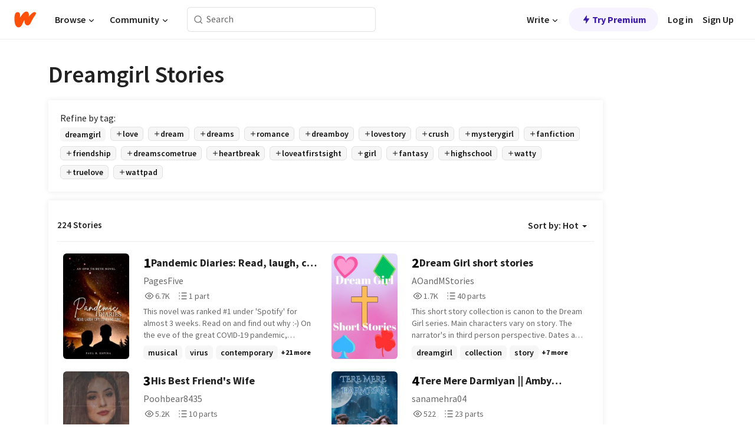

--- FILE ---
content_type: text/html; charset=utf-8
request_url: https://embed.wattpad.com/stories/dreamgirl
body_size: 31676
content:
<!DOCTYPE html><html lang="en-US" dir="ltr"><head><meta charSet="utf-8"/><meta name="viewport" content="width=device-width,initial-scale=1"/><meta name="description" content="Read the most popular dreamgirl stories on Wattpad, the world&#x27;s largest social storytelling platform."/><meta name="robots" content="index,follow"/><meta property="fb:pages" content="127093020051"/><meta property="og:title" content="Popular in dreamgirl"/><meta property="og:url" content="https://www.wattpad.com/stories/dreamgirl/hot"/><meta property="og:description" content="Read the most popular dreamgirl stories on Wattpad, the world&#x27;s largest social storytelling platform."/><meta property="og:site_name" content="Wattpad"/><title>Dreamgirl Stories - Wattpad</title><script type="application/ld+json">{"@context":"http://schema.org","@type":"ItemList","itemListElement":[{"@context":"http://schema.org","@type":"ListItem","name":"Pandemic Diaries: Read, laugh, cry, love and sing","description":"This novel was ranked #1 under 'Spotify' for almost 3 weeks.  Read on and find out why  :-)    \n\nOn the eve of the great COVID-19 pandemic, everything in life went his way for Wuhan's most eligible bachelor, Doctor Hans Yu.  \n\nWith an enviable medical career,  connections in high places, a charity foundation he was devoted to, and close friends to count on, he was at the top of his game. \n\nThen he met the girl from his dream, and his world changed forever.\n\nBut it's not just his life that would change course, for on that fateful night, a novel virus would spread with never-before-seen speed and stealth. From one city to an entire planet, billions of lives would be thrown into turmoil.  \n\nSoon, Hans and his friends would have to race against time to understand this new medical menace and hope to give mankind a fighting chance to survive. \n\nAs our love story unfolds, so will the pandemic escalate.  Inevitably, these two paths were bound to cross.\n\nEverything would unravel in this one-of-a-kind read that would have you laughing, crying, falling in love, and singing along with this musical romantic medical chaos.\n\nYes, you've read it right, there's singing! So have your speakers and earphones ready. Whenever you see this 🎵 symbol, just click the Play button and sing   ;-)\n\n\n------------------------------------------\n\nThis novel is a humble tribute to the music of Filipino artists, collectively known as OPM. This was written to celebrate, champion, and connect the best of OPM to Wattpad readers.\n\n\nDedicated to the women and men of Wuhan City's medical community... the world's very first responders against the COVID-19 Pandemic.","url":"https://www.wattpad.com/story/244728569-pandemic-diaries-read-laugh-cry-love-and-sing","position":1},{"@context":"http://schema.org","@type":"ListItem","name":"Dream Girl short stories","description":"This short story collection is canon to the Dream Girl series. Main characters vary on story. The narrator's in third person perspective. Dates are irrelevant to the story collection.","url":"https://www.wattpad.com/story/280051228-dream-girl-short-stories","position":2},{"@context":"http://schema.org","@type":"ListItem","name":"His Best Friend's Wife","description":"She was everything that he ever dreamt and wanted but she was..\n\n&quot;His Best Friend's Wife&quot;","url":"https://www.wattpad.com/story/350874984-his-best-friend%27s-wife","position":3},{"@context":"http://schema.org","@type":"ListItem","name":"Tere Mere Darmiyan || Amby Awards 2025","description":"&quot;Some love stories don't begin with a plan... they begin with a single heartbeat.&quot;\n\nShanaya believes love is a distraction she can't afford. Music is her escape, and the walls around her heart are built high and strong.\n\nAarush is the voice that thousands adore-a city-famous RJ whose charm, singing, and handsome looks make him the heartbeat of his college. Yet every night, he dreams of one girl whose face he's never truly seen.\n\nWhen fate throws them together, sparks fly, secrets unravel, and love becomes the biggest gamble of all.\n\nAround them stand five friends bound by secrets, heartbreak, and laughter-where friendships might break, love might blossom, and sometimes... your worst heartbreak leads you straight to your forever.\n\nWill Shanaya let down her guard for the one boy who might be her destiny?\n\nCan Aarush turn his midnight dreams into reality?\n\nAnd how far will friendship go to protect love?\n\nDive into Tere Mere Darmiyan-a tale of passion, heartbreak, and the magic that happens between two hearts destined to collide.\n\n\n\n#Romance #CollegeLove #DreamGirl #TrueLove #WattpadIndia #FriendshipGoals #EmotionalJourney #RJLove #BossVibes #campusromance #slowburnromance #secretlove #emotionaldrama","url":"https://www.wattpad.com/story/395229055-tere-mere-darmiyan-amby-awards-2025","position":4},{"@context":"http://schema.org","@type":"ListItem","name":"Thorns","description":"Alexandra, a french girl suddenly finds herself in a foreign country named USA. She starts her new school and ends up become the centre of attraction of two of the most odd boys in school, one a quirky gay guy and the other golden retriever boy who has a way with girls except from her. Separately the two boys try to help her act like a normal teenager through her highschool years. But does she even consider herself a normal teenager?","url":"https://www.wattpad.com/story/405343706-thorns","position":5},{"@context":"http://schema.org","@type":"ListItem","name":"one night only ━━ daisy jones & the six","description":"you want all my love and my devotion\nyou want my love and soul, right on the line.\n\n\n\nDAISY JONES & THE SIX / SEASON 1\n(female oc x billy dunne)\nheartnweb 2025 ©","url":"https://www.wattpad.com/story/375152577-one-night-only-%E2%94%81%E2%94%81-daisy-jones-the-six","position":6},{"@context":"http://schema.org","@type":"ListItem","name":"High Society","description":"A girl should be two things:\nClassy and fabulous♥️","url":"https://www.wattpad.com/story/216616158-high-society","position":7},{"@context":"http://schema.org","@type":"ListItem","name":"STELLAR! serenade","description":"a timeless connection unfolds, blending the innocence of a child's dream with the celestial wisdom carried by a grandmother who is both guide and constellation....","url":"https://www.wattpad.com/story/229483966-stellar-serenade","position":8},{"@context":"http://schema.org","@type":"ListItem","name":"His Dream Girl.     ( Patrick Verona fan book)","description":"With characters based off the movie &quot; 10 Things I Hate About You&quot;,  we take a deep look into the lives of Kat Stratford, a young tempestuous feminist and your average sarcastic bad boy, Patrick Verona . We see how Patrick tries to swoop the girl of his dreams, and how she ( Kat) reacts to it.  Will he manage to win her over, not ruining his reputation as the villain in their school? We will have to find out..","url":"https://www.wattpad.com/story/263896691-his-dream-girl-patrick-verona-fan-book","position":9},{"@context":"http://schema.org","@type":"ListItem","name":"Being a Creater and a Friend ","description":"this is about me","url":"https://www.wattpad.com/story/179042189-being-a-creater-and-a-friend","position":10},{"@context":"http://schema.org","@type":"ListItem","name":"Manic Pixie Dream Girl ","description":"&quot;I will be gone as quickly as I came.&quot;","url":"https://www.wattpad.com/story/181518083-manic-pixie-dream-girl","position":11},{"@context":"http://schema.org","@type":"ListItem","name":"The Relationship Counsellor","description":"Haley Pollun goes to Meadows High School, she finds herself to be average compared to most people in her school. Getting average grades, has average looks, average parents. \n\nThe only things not so average about her is that everyone goes to her for Relationship advice. If it be needing to fix a relationship, getting into a relationship, how to get out of relationship. So she is known in her school as the Relationship Counsellor. Yet she herself doesn't want to be in a relationship as she finds them a waste of time and whats the point if your heart is only going to be broken.\n\nEnter Zach Myrid, the new guy. He had to transfer school as his parents could no longer deal with the amount of hate they had been getting. Zach has always dreamed in getting a relationship with his dream girl. Girls drool over him with his handsome features but also his sweet and kind personality.\n\nIs Haley, Zach's dream girl? Can Zach get Haley to believe that relationships are worth it and that not every relationship ends in heartbreak?\n\nSnippet:\nEntering the corridor after coming out from form class, I could hear the buzz of excitement despite it being a Monday morning. What was going on? No one is usually this happy on a Monday morning especially coming back from Winter break. I'm surprised that people who are hungover are not completely dead and are actually looking alive!\n\nIgnoring most of them, I kept my head low trying to keep a low profile but no someone always notices me. Guess who it was? Some guy I never even seen before! This could only end badly.","url":"https://www.wattpad.com/story/186683746-the-relationship-counsellor","position":12},{"@context":"http://schema.org","@type":"ListItem","name":"LET GO THE PAST AND FACE THE BETTER PRESENT","description":"I could do everything. Everything. Just to make you happy. And every decision you make, I will accept. Even that decision is to set you free and to be with her. I will accept and do. If that's the only way I can see you contented and happy, even though I'm no longer the reason.","url":"https://www.wattpad.com/story/239410608-let-go-the-past-and-face-the-better-present","position":13},{"@context":"http://schema.org","@type":"ListItem","name":"Wonder -- Liam Fanfic","description":"When Claire meets the man of her dreams- literally- she is rather shocked (as most people would be.) She can't remember where she has seen him. Until he appears on her TV screen.","url":"https://www.wattpad.com/story/10570901-wonder-liam-fanfic","position":14},{"@context":"http://schema.org","@type":"ListItem","name":"For the people who follow me and for the people I follow ","description":"For people I follow and for the people for who follow me","url":"https://www.wattpad.com/story/175616054-for-the-people-who-follow-me-and-for-the-people-i","position":15},{"@context":"http://schema.org","@type":"ListItem","name":"Searching #hashtagIDEALPartner","description":"This is my own personal standard for my DreamGuy. What's yours?\nI hope this inspires you to choose your partners wisely. God bless!","url":"https://www.wattpad.com/story/23790109-searching-hashtagidealpartner","position":16},{"@context":"http://schema.org","@type":"ListItem","name":"Her","description":"~Short poem about a dream girl.","url":"https://www.wattpad.com/story/10478047-her","position":17},{"@context":"http://schema.org","@type":"ListItem","name":"Writing challenge","description":"RubyKat44 and I issued each other with a topic to write about. This is what ensued","url":"https://www.wattpad.com/story/49406100-writing-challenge","position":18},{"@context":"http://schema.org","@type":"ListItem","name":"JAMO magazine","description":"Hi Jamo Magazine&nbsp;is featuring&nbsp;#DhoomBros&nbsp;on the cover of our January Birthday Issue.. Read online by clicking on the below link and let us know what do you think about it. read the exclusive interview they reveal their relationship status for first time ever! http://joom.ag/yHwb","url":"https://www.wattpad.com/story/30127919-jamo-magazine","position":19}],"numberOfItems":224,"description":"The Top 1000: Best dreamgirl Stories","mainEntityOfPage":{"@type":"CollectionPage","@id":"https://www.wattpad.com/stories/dreamgirl/hot"},"name":"Popular in dreamgirl","url":"https://www.wattpad.com/stories/dreamgirl/hot","itemListOrder":"Ascending","disambiguatingDescription":"Read the most popular dreamgirl stories on Wattpad, the world's largest social storytelling platform."}</script><link rel="stylesheet" href="/wp-web-assets/build/css-bundle-WSWBA3KP.css"/><link rel="preload" as="font" href="/wp-web-assets/fonts/Source_Sans_Pro/SourceSansPro-Regular.ttf" crossorigin="anonymous"/><link rel="preload" as="font" href="/wp-web-assets/fonts/Source_Sans_Pro/SourceSansPro-SemiBold.ttf" crossorigin="anonymous"/><link rel="stylesheet" href="/wp-web-assets/build/_assets/fonts-XNHMJ6ZM.css"/><link rel="stylesheet" href="/wp-web-assets/build/_assets/tokens-2GVK43A7.css"/><link rel="stylesheet" href="/wp-web-assets/build/_assets/main-PXKQW5MQ.css"/><link rel="stylesheet" href="/wp-web-assets/build/_assets/react-tooltip-HIHMAPNF.css"/><link rel="stylesheet" href="/wp-web-assets/build/_assets/splide.min-AQNS3YPQ.css"/><script type="text/javascript">window.dataLayer=[];</script><script>window.wattpad={"userCountryCode":"US","testGroups":{"SPECIAL_AD_EXEMPT":false,"USE_IMAGE_MOD":false,"GDPR_ADS_EXPERIENCE":false,"USE_33ACROSS":false,"EXCLUDE_PREBID_PARTNERS":false,"DELAY_ADS":false,"PREBID_BETA":false,"USE_KEVEL":true,"USE_AFP":false,"ADS_IN_WATTPAD_ORIGINALS":true,"IS_IN_MATURE_GATING":false,"IS_SERIES_REDESIGN":true,"IS_FREE_ORIGINALS_EXPERIMENT":true,"IS_WATTYS_SHORTLIST":false,"IS_WRITER_STORY_NEW_MIGRATION":false,"USE_ADS_ELIGIBILITY":true,"IS_PROMOTED_READING_LIST":true,"IS_NEW_UPDATES_PAGE":false,"IS_IN_CHECK_ADS_READINESS":false,"IS_SOCIAL_FEED":false,"IS_STORY_PAGE_REDESIGN":false},"currentUser":null,"deviceType":"desktop","revision":"41504d4dba9ccfed9c78c79dc8ef5163471b33d0","categoryList":{"0":"genre-uncategorized","1":"genre-teen-fiction","2":"genre-poetry","3":"genre-fantasy","4":"genre-romance","5":"genre-science-fiction","6":"genre-fanfiction","7":"genre-humor","8":"genre-mystery-thriller","9":"genre-horror","10":"genre-classics","11":"genre-adventure","12":"genre-paranormal","13":"genre-spiritual","14":"genre-action","16":"genre-non-fiction","17":"genre-short-stories","18":"genre-vampire","19":"genre-random","21":"genre-general-fiction","22":"genre-werewolf","23":"genre-historical-fiction","24":"genre-chick-lit"},"isWpWeb":true,"afpConfig":{"hostAccountId":"pub-9506570645588245"},"canvaApiKey":"gpJZaH8RjnukEBMR5tYrmnsY"}</script><script src="https://accounts.google.com/gsi/client" async="" defer=""></script></head><body class="theme-6"><noscript><iframe src="//www.googletagmanager.com/ns.html?id=GTM-WD9JLB" height="0" width="0" style="display:none;visibility:hidden" title="Needed for jsx-Ally complaint" aria-hidden="true"></iframe></noscript><div id="g_id_onload" data-client_id="819350800788-s42oc45ge5shd8hkimbj2broh7l6j7h6.apps.googleusercontent.com" data-login_uri="https://www.wattpad.com/auth/google-auth?nextUrl=%2Fstories%2Fdreamgirl" data-is_one_tap="true" data-cancel_on_tap_outside="false" data-use_fedcm_for_prompt="true"></div><div><header class="_07XRA oUExN"><nav class="gMmKF"><ul class="sGq-H"><li class="Gzeg3"><a class="zIi3k" href="https://www.wattpad.com" title="Wattpad Home" aria-label="Home"><img class="At9TR" src="/wp-web-assets/images/wattpad-logo.svg" alt="Wattpad Logo" data-testid="wp-logo-orange"/></a></li><li class="NkmE9 jDGZF"><div id="discover-dropdown" class="avnzx false KE7WT" data-testid="discover-dropdown"><button class="DMdhq OCdPW">Browse<img class="S1mMa" src="/wp-web-assets/images/wp-chevron-down.svg" alt="" data-testid="wp_chevron_down"/></button></div></li><li class="NkmE9"><div id="community-dropdown" class="avnzx false KE7WT" data-testid="community-dropdown"><button class="DMdhq OCdPW">Community<img class="S1mMa" src="/wp-web-assets/images/wp-chevron-down.svg" alt="" data-testid="wp_chevron_down"/></button></div></li></ul></nav><div class="lXfdp gMmKF"><div class="wDLq1"><form class="VOZUu" action="/getmobile" method="post" role="search" name="search"><button class="_8r2SK U-dRJ" type="submit" aria-label="Search"><svg xmlns="http://www.w3.org/2000/svg" width="15" height="15" viewBox="0 0 15 15" fill="none"><path fill-rule="evenodd" clip-rule="evenodd" d="M1.5999 6.49844C1.5999 3.79224 3.79371 1.59844 6.4999 1.59844C9.2061 1.59844 11.3999 3.79224 11.3999 6.49844C11.3999 9.20463 9.2061 11.3984 6.4999 11.3984C3.79371 11.3984 1.5999 9.20463 1.5999 6.49844ZM6.4999 0.398438C3.13097 0.398438 0.399902 3.1295 0.399902 6.49844C0.399902 9.86737 3.13097 12.5984 6.4999 12.5984C7.99441 12.5984 9.36338 12.061 10.4241 11.1688C10.4515 11.2618 10.5019 11.3494 10.5752 11.4227L13.0501 13.8976C13.2844 14.1319 13.6643 14.1319 13.8986 13.8976C14.133 13.6633 14.133 13.2834 13.8986 13.0491L11.4238 10.5742C11.3504 10.5008 11.2629 10.4505 11.1699 10.423C12.0623 9.36227 12.5999 7.99313 12.5999 6.49844C12.5999 3.1295 9.86884 0.398438 6.4999 0.398438Z" fill="#121212" fill-opacity="0.64"></path></svg></button><input class="_6Hiiv" type="text" placeholder="Search" name="query" autoComplete="off"/></form></div></div><div class="ZFD-B gMmKF"><ul class="sGq-H"><li class="NkmE9 oAArJ"><div id="writer-opportunities-dropdown" class="avnzx false KE7WT" data-testid="writer-opportunities-dropdown"><button class="DMdhq OCdPW">Write<img class="S1mMa" src="/wp-web-assets/images/wp-chevron-down.svg" alt="" data-testid="wp_chevron_down"/></button></div></li><li class="oAArJ"><button class="_5FXgC"><span class="ahwLl"><svg xmlns="http://www.w3.org/2000/svg" width="20" height="20" viewBox="0 0 20 20" fill="none"><path d="M9.38562 11.778L8.95363 16.0545C8.89557 16.6292 9.64434 16.8996 9.96699 16.4205L14.9043 9.08896C15.1528 8.72003 14.8884 8.2233 14.4436 8.2233H10.6144L11.0464 3.94683C11.1044 3.37214 10.3557 3.10166 10.033 3.58077L5.09567 10.9123C4.84721 11.2813 5.11159 11.778 5.55639 11.778H9.38562Z" fill="var(--ds-base-2-60)"></path></svg></span>Try Premium</button></li></ul><div class="YJeR-"><ul class="At9TR sGq-H"><li class="T7-fP NkmE9"><button class="Rer7C transparent-button iUT2X">Log in</button></li><li class="NkmE9"><button class="Rer7C transparent-button iUT2X">Sign Up</button></li></ul><a href="https://www.wattpad.com/login" rel="noopener noreferrer" class="ab56F"><button class="undefined "><svg width="16" height="16" viewBox="0 0 24 24" fill="none" stroke="#6f6f6f" stroke-width="2" aria-hidden="true" stroke-linecap="round" stroke-linejoin="round"><path d="M20 21v-2a4 4 0 0 0-4-4H8a4 4 0 0 0-4 4v2"></path><circle cx="12" cy="7" r="4"></circle></svg></button></a></div></div><nav data-testid="mobile-header" class="LGHtv"><div class="LMr2z"><a class="_6tefj" href="https://www.wattpad.com" aria-label="Home"><img class="zIi3k" width="32" height="25" src="/wp-web-assets/images/wattpad-logo.svg" alt="Wattpad Logo" data-testid="logo"/></a><a class="_6tefj" href="https://www.wattpad.com/search" data-testid="search" aria-label="Search"><img src="/wp-web-assets/images/wp-search.svg" alt=""/></a></div></nav></header></div><div class="_4eQHP"><div class="YWvSv"><div class="_8rIHD h9fFM"><h1>Dreamgirl Stories</h1></div><div><div class="q1nk0 wrsj0"><div class="BHKGM">Refine by tag:</div><div class="aVlTH wrsj0"><div class="yl-VP okGI7" data-testid="tag-carousel"><div class="no-text-decoration-on-focus no-text-decoration-on-hover XZbAz pill__pziVI light-variant__fymht default-size__BJ5Po default-accent__YcamO square-shape__V66Yy clickable__llABU gap-for-default-pill__d6nVx" href=""><span class="typography-label-small-semi">dreamgirl</span></div><div class="no-text-decoration-on-focus no-text-decoration-on-hover XZbAz pill__pziVI outlined-variant__W8rtc default-size__BJ5Po default-accent__YcamO square-shape__V66Yy clickable__llABU gap-for-default-pill__d6nVx" href=""><span class="icon__WYtJ8"><svg width="12" height="12" fill="none" xmlns="http://www.w3.org/2000/svg" viewBox="0 0 24 24" role="img" aria-labelledby="" aria-hidden="false"><title id="">WpAdd</title><path d="M11 11V5a1 1 0 1 1 2 0v6h6a1 1 0 1 1 0 2h-6v6a1 1 0 1 1-2 0v-6H5a1 1 0 1 1 0-2h6Z" fill="#121212"></path></svg></span><span class="typography-label-small-semi">love</span></div><div class="no-text-decoration-on-focus no-text-decoration-on-hover XZbAz pill__pziVI outlined-variant__W8rtc default-size__BJ5Po default-accent__YcamO square-shape__V66Yy clickable__llABU gap-for-default-pill__d6nVx" href=""><span class="icon__WYtJ8"><svg width="12" height="12" fill="none" xmlns="http://www.w3.org/2000/svg" viewBox="0 0 24 24" role="img" aria-labelledby="" aria-hidden="false"><title id="">WpAdd</title><path d="M11 11V5a1 1 0 1 1 2 0v6h6a1 1 0 1 1 0 2h-6v6a1 1 0 1 1-2 0v-6H5a1 1 0 1 1 0-2h6Z" fill="#121212"></path></svg></span><span class="typography-label-small-semi">dream</span></div><div class="no-text-decoration-on-focus no-text-decoration-on-hover XZbAz pill__pziVI outlined-variant__W8rtc default-size__BJ5Po default-accent__YcamO square-shape__V66Yy clickable__llABU gap-for-default-pill__d6nVx" href=""><span class="icon__WYtJ8"><svg width="12" height="12" fill="none" xmlns="http://www.w3.org/2000/svg" viewBox="0 0 24 24" role="img" aria-labelledby="" aria-hidden="false"><title id="">WpAdd</title><path d="M11 11V5a1 1 0 1 1 2 0v6h6a1 1 0 1 1 0 2h-6v6a1 1 0 1 1-2 0v-6H5a1 1 0 1 1 0-2h6Z" fill="#121212"></path></svg></span><span class="typography-label-small-semi">dreams</span></div><div class="no-text-decoration-on-focus no-text-decoration-on-hover XZbAz pill__pziVI outlined-variant__W8rtc default-size__BJ5Po default-accent__YcamO square-shape__V66Yy clickable__llABU gap-for-default-pill__d6nVx" href=""><span class="icon__WYtJ8"><svg width="12" height="12" fill="none" xmlns="http://www.w3.org/2000/svg" viewBox="0 0 24 24" role="img" aria-labelledby="" aria-hidden="false"><title id="">WpAdd</title><path d="M11 11V5a1 1 0 1 1 2 0v6h6a1 1 0 1 1 0 2h-6v6a1 1 0 1 1-2 0v-6H5a1 1 0 1 1 0-2h6Z" fill="#121212"></path></svg></span><span class="typography-label-small-semi">romance</span></div><div class="no-text-decoration-on-focus no-text-decoration-on-hover XZbAz pill__pziVI outlined-variant__W8rtc default-size__BJ5Po default-accent__YcamO square-shape__V66Yy clickable__llABU gap-for-default-pill__d6nVx" href=""><span class="icon__WYtJ8"><svg width="12" height="12" fill="none" xmlns="http://www.w3.org/2000/svg" viewBox="0 0 24 24" role="img" aria-labelledby="" aria-hidden="false"><title id="">WpAdd</title><path d="M11 11V5a1 1 0 1 1 2 0v6h6a1 1 0 1 1 0 2h-6v6a1 1 0 1 1-2 0v-6H5a1 1 0 1 1 0-2h6Z" fill="#121212"></path></svg></span><span class="typography-label-small-semi">dreamboy</span></div><div class="no-text-decoration-on-focus no-text-decoration-on-hover XZbAz pill__pziVI outlined-variant__W8rtc default-size__BJ5Po default-accent__YcamO square-shape__V66Yy clickable__llABU gap-for-default-pill__d6nVx" href=""><span class="icon__WYtJ8"><svg width="12" height="12" fill="none" xmlns="http://www.w3.org/2000/svg" viewBox="0 0 24 24" role="img" aria-labelledby="" aria-hidden="false"><title id="">WpAdd</title><path d="M11 11V5a1 1 0 1 1 2 0v6h6a1 1 0 1 1 0 2h-6v6a1 1 0 1 1-2 0v-6H5a1 1 0 1 1 0-2h6Z" fill="#121212"></path></svg></span><span class="typography-label-small-semi">lovestory</span></div><div class="no-text-decoration-on-focus no-text-decoration-on-hover XZbAz pill__pziVI outlined-variant__W8rtc default-size__BJ5Po default-accent__YcamO square-shape__V66Yy clickable__llABU gap-for-default-pill__d6nVx" href=""><span class="icon__WYtJ8"><svg width="12" height="12" fill="none" xmlns="http://www.w3.org/2000/svg" viewBox="0 0 24 24" role="img" aria-labelledby="" aria-hidden="false"><title id="">WpAdd</title><path d="M11 11V5a1 1 0 1 1 2 0v6h6a1 1 0 1 1 0 2h-6v6a1 1 0 1 1-2 0v-6H5a1 1 0 1 1 0-2h6Z" fill="#121212"></path></svg></span><span class="typography-label-small-semi">crush</span></div><div class="no-text-decoration-on-focus no-text-decoration-on-hover XZbAz pill__pziVI outlined-variant__W8rtc default-size__BJ5Po default-accent__YcamO square-shape__V66Yy clickable__llABU gap-for-default-pill__d6nVx" href=""><span class="icon__WYtJ8"><svg width="12" height="12" fill="none" xmlns="http://www.w3.org/2000/svg" viewBox="0 0 24 24" role="img" aria-labelledby="" aria-hidden="false"><title id="">WpAdd</title><path d="M11 11V5a1 1 0 1 1 2 0v6h6a1 1 0 1 1 0 2h-6v6a1 1 0 1 1-2 0v-6H5a1 1 0 1 1 0-2h6Z" fill="#121212"></path></svg></span><span class="typography-label-small-semi">mysterygirl</span></div><div class="no-text-decoration-on-focus no-text-decoration-on-hover XZbAz pill__pziVI outlined-variant__W8rtc default-size__BJ5Po default-accent__YcamO square-shape__V66Yy clickable__llABU gap-for-default-pill__d6nVx" href=""><span class="icon__WYtJ8"><svg width="12" height="12" fill="none" xmlns="http://www.w3.org/2000/svg" viewBox="0 0 24 24" role="img" aria-labelledby="" aria-hidden="false"><title id="">WpAdd</title><path d="M11 11V5a1 1 0 1 1 2 0v6h6a1 1 0 1 1 0 2h-6v6a1 1 0 1 1-2 0v-6H5a1 1 0 1 1 0-2h6Z" fill="#121212"></path></svg></span><span class="typography-label-small-semi">fanfiction</span></div><div class="no-text-decoration-on-focus no-text-decoration-on-hover XZbAz pill__pziVI outlined-variant__W8rtc default-size__BJ5Po default-accent__YcamO square-shape__V66Yy clickable__llABU gap-for-default-pill__d6nVx" href=""><span class="icon__WYtJ8"><svg width="12" height="12" fill="none" xmlns="http://www.w3.org/2000/svg" viewBox="0 0 24 24" role="img" aria-labelledby="" aria-hidden="false"><title id="">WpAdd</title><path d="M11 11V5a1 1 0 1 1 2 0v6h6a1 1 0 1 1 0 2h-6v6a1 1 0 1 1-2 0v-6H5a1 1 0 1 1 0-2h6Z" fill="#121212"></path></svg></span><span class="typography-label-small-semi">friendship</span></div><div class="no-text-decoration-on-focus no-text-decoration-on-hover XZbAz pill__pziVI outlined-variant__W8rtc default-size__BJ5Po default-accent__YcamO square-shape__V66Yy clickable__llABU gap-for-default-pill__d6nVx" href=""><span class="icon__WYtJ8"><svg width="12" height="12" fill="none" xmlns="http://www.w3.org/2000/svg" viewBox="0 0 24 24" role="img" aria-labelledby="" aria-hidden="false"><title id="">WpAdd</title><path d="M11 11V5a1 1 0 1 1 2 0v6h6a1 1 0 1 1 0 2h-6v6a1 1 0 1 1-2 0v-6H5a1 1 0 1 1 0-2h6Z" fill="#121212"></path></svg></span><span class="typography-label-small-semi">dreamscometrue</span></div><div class="no-text-decoration-on-focus no-text-decoration-on-hover XZbAz pill__pziVI outlined-variant__W8rtc default-size__BJ5Po default-accent__YcamO square-shape__V66Yy clickable__llABU gap-for-default-pill__d6nVx" href=""><span class="icon__WYtJ8"><svg width="12" height="12" fill="none" xmlns="http://www.w3.org/2000/svg" viewBox="0 0 24 24" role="img" aria-labelledby="" aria-hidden="false"><title id="">WpAdd</title><path d="M11 11V5a1 1 0 1 1 2 0v6h6a1 1 0 1 1 0 2h-6v6a1 1 0 1 1-2 0v-6H5a1 1 0 1 1 0-2h6Z" fill="#121212"></path></svg></span><span class="typography-label-small-semi">heartbreak</span></div><div class="no-text-decoration-on-focus no-text-decoration-on-hover XZbAz pill__pziVI outlined-variant__W8rtc default-size__BJ5Po default-accent__YcamO square-shape__V66Yy clickable__llABU gap-for-default-pill__d6nVx" href=""><span class="icon__WYtJ8"><svg width="12" height="12" fill="none" xmlns="http://www.w3.org/2000/svg" viewBox="0 0 24 24" role="img" aria-labelledby="" aria-hidden="false"><title id="">WpAdd</title><path d="M11 11V5a1 1 0 1 1 2 0v6h6a1 1 0 1 1 0 2h-6v6a1 1 0 1 1-2 0v-6H5a1 1 0 1 1 0-2h6Z" fill="#121212"></path></svg></span><span class="typography-label-small-semi">loveatfirstsight</span></div><div class="no-text-decoration-on-focus no-text-decoration-on-hover XZbAz pill__pziVI outlined-variant__W8rtc default-size__BJ5Po default-accent__YcamO square-shape__V66Yy clickable__llABU gap-for-default-pill__d6nVx" href=""><span class="icon__WYtJ8"><svg width="12" height="12" fill="none" xmlns="http://www.w3.org/2000/svg" viewBox="0 0 24 24" role="img" aria-labelledby="" aria-hidden="false"><title id="">WpAdd</title><path d="M11 11V5a1 1 0 1 1 2 0v6h6a1 1 0 1 1 0 2h-6v6a1 1 0 1 1-2 0v-6H5a1 1 0 1 1 0-2h6Z" fill="#121212"></path></svg></span><span class="typography-label-small-semi">girl</span></div><div class="no-text-decoration-on-focus no-text-decoration-on-hover XZbAz pill__pziVI outlined-variant__W8rtc default-size__BJ5Po default-accent__YcamO square-shape__V66Yy clickable__llABU gap-for-default-pill__d6nVx" href=""><span class="icon__WYtJ8"><svg width="12" height="12" fill="none" xmlns="http://www.w3.org/2000/svg" viewBox="0 0 24 24" role="img" aria-labelledby="" aria-hidden="false"><title id="">WpAdd</title><path d="M11 11V5a1 1 0 1 1 2 0v6h6a1 1 0 1 1 0 2h-6v6a1 1 0 1 1-2 0v-6H5a1 1 0 1 1 0-2h6Z" fill="#121212"></path></svg></span><span class="typography-label-small-semi">fantasy</span></div><div class="no-text-decoration-on-focus no-text-decoration-on-hover XZbAz pill__pziVI outlined-variant__W8rtc default-size__BJ5Po default-accent__YcamO square-shape__V66Yy clickable__llABU gap-for-default-pill__d6nVx" href=""><span class="icon__WYtJ8"><svg width="12" height="12" fill="none" xmlns="http://www.w3.org/2000/svg" viewBox="0 0 24 24" role="img" aria-labelledby="" aria-hidden="false"><title id="">WpAdd</title><path d="M11 11V5a1 1 0 1 1 2 0v6h6a1 1 0 1 1 0 2h-6v6a1 1 0 1 1-2 0v-6H5a1 1 0 1 1 0-2h6Z" fill="#121212"></path></svg></span><span class="typography-label-small-semi">highschool</span></div><div class="no-text-decoration-on-focus no-text-decoration-on-hover XZbAz pill__pziVI outlined-variant__W8rtc default-size__BJ5Po default-accent__YcamO square-shape__V66Yy clickable__llABU gap-for-default-pill__d6nVx" href=""><span class="icon__WYtJ8"><svg width="12" height="12" fill="none" xmlns="http://www.w3.org/2000/svg" viewBox="0 0 24 24" role="img" aria-labelledby="" aria-hidden="false"><title id="">WpAdd</title><path d="M11 11V5a1 1 0 1 1 2 0v6h6a1 1 0 1 1 0 2h-6v6a1 1 0 1 1-2 0v-6H5a1 1 0 1 1 0-2h6Z" fill="#121212"></path></svg></span><span class="typography-label-small-semi">watty</span></div><div class="no-text-decoration-on-focus no-text-decoration-on-hover XZbAz pill__pziVI outlined-variant__W8rtc default-size__BJ5Po default-accent__YcamO square-shape__V66Yy clickable__llABU gap-for-default-pill__d6nVx" href=""><span class="icon__WYtJ8"><svg width="12" height="12" fill="none" xmlns="http://www.w3.org/2000/svg" viewBox="0 0 24 24" role="img" aria-labelledby="" aria-hidden="false"><title id="">WpAdd</title><path d="M11 11V5a1 1 0 1 1 2 0v6h6a1 1 0 1 1 0 2h-6v6a1 1 0 1 1-2 0v-6H5a1 1 0 1 1 0-2h6Z" fill="#121212"></path></svg></span><span class="typography-label-small-semi">truelove</span></div><div class="no-text-decoration-on-focus no-text-decoration-on-hover XZbAz pill__pziVI outlined-variant__W8rtc default-size__BJ5Po default-accent__YcamO square-shape__V66Yy clickable__llABU gap-for-default-pill__d6nVx" href=""><span class="icon__WYtJ8"><svg width="12" height="12" fill="none" xmlns="http://www.w3.org/2000/svg" viewBox="0 0 24 24" role="img" aria-labelledby="" aria-hidden="false"><title id="">WpAdd</title><path d="M11 11V5a1 1 0 1 1 2 0v6h6a1 1 0 1 1 0 2h-6v6a1 1 0 1 1-2 0v-6H5a1 1 0 1 1 0-2h6Z" fill="#121212"></path></svg></span><span class="typography-label-small-semi">wattpad</span></div></div></div></div><div><div class="CEEJt Kn30N"><div class="yl-VP okGI7" data-testid="tag-carousel"><div class="no-text-decoration-on-focus no-text-decoration-on-hover XZbAz pill__pziVI light-variant__fymht default-size__BJ5Po default-accent__YcamO square-shape__V66Yy clickable__llABU gap-for-default-pill__d6nVx" href=""><span class="typography-label-small-semi">dreamgirl</span></div><div class="no-text-decoration-on-focus no-text-decoration-on-hover XZbAz pill__pziVI outlined-variant__W8rtc default-size__BJ5Po default-accent__YcamO square-shape__V66Yy clickable__llABU gap-for-default-pill__d6nVx" href=""><span class="icon__WYtJ8"><svg width="12" height="12" fill="none" xmlns="http://www.w3.org/2000/svg" viewBox="0 0 24 24" role="img" aria-labelledby="" aria-hidden="false"><title id="">WpAdd</title><path d="M11 11V5a1 1 0 1 1 2 0v6h6a1 1 0 1 1 0 2h-6v6a1 1 0 1 1-2 0v-6H5a1 1 0 1 1 0-2h6Z" fill="#121212"></path></svg></span><span class="typography-label-small-semi">love</span></div><div class="no-text-decoration-on-focus no-text-decoration-on-hover XZbAz pill__pziVI outlined-variant__W8rtc default-size__BJ5Po default-accent__YcamO square-shape__V66Yy clickable__llABU gap-for-default-pill__d6nVx" href=""><span class="icon__WYtJ8"><svg width="12" height="12" fill="none" xmlns="http://www.w3.org/2000/svg" viewBox="0 0 24 24" role="img" aria-labelledby="" aria-hidden="false"><title id="">WpAdd</title><path d="M11 11V5a1 1 0 1 1 2 0v6h6a1 1 0 1 1 0 2h-6v6a1 1 0 1 1-2 0v-6H5a1 1 0 1 1 0-2h6Z" fill="#121212"></path></svg></span><span class="typography-label-small-semi">dream</span></div><div class="no-text-decoration-on-focus no-text-decoration-on-hover XZbAz pill__pziVI outlined-variant__W8rtc default-size__BJ5Po default-accent__YcamO square-shape__V66Yy clickable__llABU gap-for-default-pill__d6nVx" href=""><span class="icon__WYtJ8"><svg width="12" height="12" fill="none" xmlns="http://www.w3.org/2000/svg" viewBox="0 0 24 24" role="img" aria-labelledby="" aria-hidden="false"><title id="">WpAdd</title><path d="M11 11V5a1 1 0 1 1 2 0v6h6a1 1 0 1 1 0 2h-6v6a1 1 0 1 1-2 0v-6H5a1 1 0 1 1 0-2h6Z" fill="#121212"></path></svg></span><span class="typography-label-small-semi">dreams</span></div><div class="no-text-decoration-on-focus no-text-decoration-on-hover XZbAz pill__pziVI outlined-variant__W8rtc default-size__BJ5Po default-accent__YcamO square-shape__V66Yy clickable__llABU gap-for-default-pill__d6nVx" href=""><span class="icon__WYtJ8"><svg width="12" height="12" fill="none" xmlns="http://www.w3.org/2000/svg" viewBox="0 0 24 24" role="img" aria-labelledby="" aria-hidden="false"><title id="">WpAdd</title><path d="M11 11V5a1 1 0 1 1 2 0v6h6a1 1 0 1 1 0 2h-6v6a1 1 0 1 1-2 0v-6H5a1 1 0 1 1 0-2h6Z" fill="#121212"></path></svg></span><span class="typography-label-small-semi">romance</span></div><div class="no-text-decoration-on-focus no-text-decoration-on-hover XZbAz pill__pziVI outlined-variant__W8rtc default-size__BJ5Po default-accent__YcamO square-shape__V66Yy clickable__llABU gap-for-default-pill__d6nVx" href=""><span class="icon__WYtJ8"><svg width="12" height="12" fill="none" xmlns="http://www.w3.org/2000/svg" viewBox="0 0 24 24" role="img" aria-labelledby="" aria-hidden="false"><title id="">WpAdd</title><path d="M11 11V5a1 1 0 1 1 2 0v6h6a1 1 0 1 1 0 2h-6v6a1 1 0 1 1-2 0v-6H5a1 1 0 1 1 0-2h6Z" fill="#121212"></path></svg></span><span class="typography-label-small-semi">dreamboy</span></div><div class="no-text-decoration-on-focus no-text-decoration-on-hover XZbAz pill__pziVI outlined-variant__W8rtc default-size__BJ5Po default-accent__YcamO square-shape__V66Yy clickable__llABU gap-for-default-pill__d6nVx" href=""><span class="icon__WYtJ8"><svg width="12" height="12" fill="none" xmlns="http://www.w3.org/2000/svg" viewBox="0 0 24 24" role="img" aria-labelledby="" aria-hidden="false"><title id="">WpAdd</title><path d="M11 11V5a1 1 0 1 1 2 0v6h6a1 1 0 1 1 0 2h-6v6a1 1 0 1 1-2 0v-6H5a1 1 0 1 1 0-2h6Z" fill="#121212"></path></svg></span><span class="typography-label-small-semi">lovestory</span></div><div class="no-text-decoration-on-focus no-text-decoration-on-hover XZbAz pill__pziVI outlined-variant__W8rtc default-size__BJ5Po default-accent__YcamO square-shape__V66Yy clickable__llABU gap-for-default-pill__d6nVx" href=""><span class="icon__WYtJ8"><svg width="12" height="12" fill="none" xmlns="http://www.w3.org/2000/svg" viewBox="0 0 24 24" role="img" aria-labelledby="" aria-hidden="false"><title id="">WpAdd</title><path d="M11 11V5a1 1 0 1 1 2 0v6h6a1 1 0 1 1 0 2h-6v6a1 1 0 1 1-2 0v-6H5a1 1 0 1 1 0-2h6Z" fill="#121212"></path></svg></span><span class="typography-label-small-semi">crush</span></div><div class="no-text-decoration-on-focus no-text-decoration-on-hover XZbAz pill__pziVI outlined-variant__W8rtc default-size__BJ5Po default-accent__YcamO square-shape__V66Yy clickable__llABU gap-for-default-pill__d6nVx" href=""><span class="icon__WYtJ8"><svg width="12" height="12" fill="none" xmlns="http://www.w3.org/2000/svg" viewBox="0 0 24 24" role="img" aria-labelledby="" aria-hidden="false"><title id="">WpAdd</title><path d="M11 11V5a1 1 0 1 1 2 0v6h6a1 1 0 1 1 0 2h-6v6a1 1 0 1 1-2 0v-6H5a1 1 0 1 1 0-2h6Z" fill="#121212"></path></svg></span><span class="typography-label-small-semi">mysterygirl</span></div><div class="no-text-decoration-on-focus no-text-decoration-on-hover XZbAz pill__pziVI outlined-variant__W8rtc default-size__BJ5Po default-accent__YcamO square-shape__V66Yy clickable__llABU gap-for-default-pill__d6nVx" href=""><span class="icon__WYtJ8"><svg width="12" height="12" fill="none" xmlns="http://www.w3.org/2000/svg" viewBox="0 0 24 24" role="img" aria-labelledby="" aria-hidden="false"><title id="">WpAdd</title><path d="M11 11V5a1 1 0 1 1 2 0v6h6a1 1 0 1 1 0 2h-6v6a1 1 0 1 1-2 0v-6H5a1 1 0 1 1 0-2h6Z" fill="#121212"></path></svg></span><span class="typography-label-small-semi">fanfiction</span></div><div class="no-text-decoration-on-focus no-text-decoration-on-hover XZbAz pill__pziVI outlined-variant__W8rtc default-size__BJ5Po default-accent__YcamO square-shape__V66Yy clickable__llABU gap-for-default-pill__d6nVx" href=""><span class="icon__WYtJ8"><svg width="12" height="12" fill="none" xmlns="http://www.w3.org/2000/svg" viewBox="0 0 24 24" role="img" aria-labelledby="" aria-hidden="false"><title id="">WpAdd</title><path d="M11 11V5a1 1 0 1 1 2 0v6h6a1 1 0 1 1 0 2h-6v6a1 1 0 1 1-2 0v-6H5a1 1 0 1 1 0-2h6Z" fill="#121212"></path></svg></span><span class="typography-label-small-semi">friendship</span></div><div class="no-text-decoration-on-focus no-text-decoration-on-hover XZbAz pill__pziVI outlined-variant__W8rtc default-size__BJ5Po default-accent__YcamO square-shape__V66Yy clickable__llABU gap-for-default-pill__d6nVx" href=""><span class="icon__WYtJ8"><svg width="12" height="12" fill="none" xmlns="http://www.w3.org/2000/svg" viewBox="0 0 24 24" role="img" aria-labelledby="" aria-hidden="false"><title id="">WpAdd</title><path d="M11 11V5a1 1 0 1 1 2 0v6h6a1 1 0 1 1 0 2h-6v6a1 1 0 1 1-2 0v-6H5a1 1 0 1 1 0-2h6Z" fill="#121212"></path></svg></span><span class="typography-label-small-semi">dreamscometrue</span></div><div class="no-text-decoration-on-focus no-text-decoration-on-hover XZbAz pill__pziVI outlined-variant__W8rtc default-size__BJ5Po default-accent__YcamO square-shape__V66Yy clickable__llABU gap-for-default-pill__d6nVx" href=""><span class="icon__WYtJ8"><svg width="12" height="12" fill="none" xmlns="http://www.w3.org/2000/svg" viewBox="0 0 24 24" role="img" aria-labelledby="" aria-hidden="false"><title id="">WpAdd</title><path d="M11 11V5a1 1 0 1 1 2 0v6h6a1 1 0 1 1 0 2h-6v6a1 1 0 1 1-2 0v-6H5a1 1 0 1 1 0-2h6Z" fill="#121212"></path></svg></span><span class="typography-label-small-semi">heartbreak</span></div><div class="no-text-decoration-on-focus no-text-decoration-on-hover XZbAz pill__pziVI outlined-variant__W8rtc default-size__BJ5Po default-accent__YcamO square-shape__V66Yy clickable__llABU gap-for-default-pill__d6nVx" href=""><span class="icon__WYtJ8"><svg width="12" height="12" fill="none" xmlns="http://www.w3.org/2000/svg" viewBox="0 0 24 24" role="img" aria-labelledby="" aria-hidden="false"><title id="">WpAdd</title><path d="M11 11V5a1 1 0 1 1 2 0v6h6a1 1 0 1 1 0 2h-6v6a1 1 0 1 1-2 0v-6H5a1 1 0 1 1 0-2h6Z" fill="#121212"></path></svg></span><span class="typography-label-small-semi">loveatfirstsight</span></div><div class="no-text-decoration-on-focus no-text-decoration-on-hover XZbAz pill__pziVI outlined-variant__W8rtc default-size__BJ5Po default-accent__YcamO square-shape__V66Yy clickable__llABU gap-for-default-pill__d6nVx" href=""><span class="icon__WYtJ8"><svg width="12" height="12" fill="none" xmlns="http://www.w3.org/2000/svg" viewBox="0 0 24 24" role="img" aria-labelledby="" aria-hidden="false"><title id="">WpAdd</title><path d="M11 11V5a1 1 0 1 1 2 0v6h6a1 1 0 1 1 0 2h-6v6a1 1 0 1 1-2 0v-6H5a1 1 0 1 1 0-2h6Z" fill="#121212"></path></svg></span><span class="typography-label-small-semi">girl</span></div><div class="no-text-decoration-on-focus no-text-decoration-on-hover XZbAz pill__pziVI outlined-variant__W8rtc default-size__BJ5Po default-accent__YcamO square-shape__V66Yy clickable__llABU gap-for-default-pill__d6nVx" href=""><span class="icon__WYtJ8"><svg width="12" height="12" fill="none" xmlns="http://www.w3.org/2000/svg" viewBox="0 0 24 24" role="img" aria-labelledby="" aria-hidden="false"><title id="">WpAdd</title><path d="M11 11V5a1 1 0 1 1 2 0v6h6a1 1 0 1 1 0 2h-6v6a1 1 0 1 1-2 0v-6H5a1 1 0 1 1 0-2h6Z" fill="#121212"></path></svg></span><span class="typography-label-small-semi">fantasy</span></div><div class="no-text-decoration-on-focus no-text-decoration-on-hover XZbAz pill__pziVI outlined-variant__W8rtc default-size__BJ5Po default-accent__YcamO square-shape__V66Yy clickable__llABU gap-for-default-pill__d6nVx" href=""><span class="icon__WYtJ8"><svg width="12" height="12" fill="none" xmlns="http://www.w3.org/2000/svg" viewBox="0 0 24 24" role="img" aria-labelledby="" aria-hidden="false"><title id="">WpAdd</title><path d="M11 11V5a1 1 0 1 1 2 0v6h6a1 1 0 1 1 0 2h-6v6a1 1 0 1 1-2 0v-6H5a1 1 0 1 1 0-2h6Z" fill="#121212"></path></svg></span><span class="typography-label-small-semi">highschool</span></div><div class="no-text-decoration-on-focus no-text-decoration-on-hover XZbAz pill__pziVI outlined-variant__W8rtc default-size__BJ5Po default-accent__YcamO square-shape__V66Yy clickable__llABU gap-for-default-pill__d6nVx" href=""><span class="icon__WYtJ8"><svg width="12" height="12" fill="none" xmlns="http://www.w3.org/2000/svg" viewBox="0 0 24 24" role="img" aria-labelledby="" aria-hidden="false"><title id="">WpAdd</title><path d="M11 11V5a1 1 0 1 1 2 0v6h6a1 1 0 1 1 0 2h-6v6a1 1 0 1 1-2 0v-6H5a1 1 0 1 1 0-2h6Z" fill="#121212"></path></svg></span><span class="typography-label-small-semi">watty</span></div><div class="no-text-decoration-on-focus no-text-decoration-on-hover XZbAz pill__pziVI outlined-variant__W8rtc default-size__BJ5Po default-accent__YcamO square-shape__V66Yy clickable__llABU gap-for-default-pill__d6nVx" href=""><span class="icon__WYtJ8"><svg width="12" height="12" fill="none" xmlns="http://www.w3.org/2000/svg" viewBox="0 0 24 24" role="img" aria-labelledby="" aria-hidden="false"><title id="">WpAdd</title><path d="M11 11V5a1 1 0 1 1 2 0v6h6a1 1 0 1 1 0 2h-6v6a1 1 0 1 1-2 0v-6H5a1 1 0 1 1 0-2h6Z" fill="#121212"></path></svg></span><span class="typography-label-small-semi">truelove</span></div><div class="no-text-decoration-on-focus no-text-decoration-on-hover XZbAz pill__pziVI outlined-variant__W8rtc default-size__BJ5Po default-accent__YcamO square-shape__V66Yy clickable__llABU gap-for-default-pill__d6nVx" href=""><span class="icon__WYtJ8"><svg width="12" height="12" fill="none" xmlns="http://www.w3.org/2000/svg" viewBox="0 0 24 24" role="img" aria-labelledby="" aria-hidden="false"><title id="">WpAdd</title><path d="M11 11V5a1 1 0 1 1 2 0v6h6a1 1 0 1 1 0 2h-6v6a1 1 0 1 1-2 0v-6H5a1 1 0 1 1 0-2h6Z" fill="#121212"></path></svg></span><span class="typography-label-small-semi">wattpad</span></div></div></div></div></div><div class="-EuIl"><div class="gmXJB"><h4 class="_3W8uT">224 Stories</h4><div id="sort-by-dropdown" class="avnzx false undefined" data-testid="sort-by-dropdown"><button class="DMdhq I4O2X">Sort by:<!-- --> <!-- -->Hot<span class="f-qaY" data-testid="caret"></span></button></div></div><div id="scroll-div"><div class="qX97m"><ul class="t9bBC _1tCAd"><li class="FVPgf"><div class="bZ2sF"><div class="sjEcX"><div class="gbXNH"><a class="HsS0N" href="https://www.wattpad.com/story/244728569-pandemic-diaries-read-laugh-cry-love-and-sing"><div class="_2Bg8X"><div class="coverWrapper__t2Ve8" data-testid="cover"><img class="cover__BlyZa flexible__bq0Qp" src="https://img.wattpad.com/cover/244728569-256-k186235.jpg" alt="Pandemic Diaries: Read, laugh, cry, love and sing by PagesFive" srcSet="https://img.wattpad.com/cover/244728569-288-k186235.jpg 1x, https://img.wattpad.com/cover/244728569-416-k186235.jpg 1.5x, https://img.wattpad.com/cover/244728569-512-k186235.jpg 2x" data-testid="image"/></div></div></a></div><div class="pyTju"><div class="JFhNJ"><div class="bb0Gk">1</div><a class="HsS0N" href="https://www.wattpad.com/story/244728569-pandemic-diaries-read-laugh-cry-love-and-sing"><div class="MF8XD">Pandemic Diaries: Read, laugh, cry, love and sing</div></a></div><a class="HsS0N" href="https://www.wattpad.com/user/PagesFive"><div class="CS12a">PagesFive</div></a><div class="zxDQP" data-testid="story-stats"><ul class="n0iXe bheBj"><li class="_0jt-y ViutA"><div class="uG9U1"><svg width="16" height="16" fill="none" xmlns="http://www.w3.org/2000/svg" viewBox="0 0 24 24" role="img" aria-labelledby="" aria-hidden="false"><title id="">WpView</title><path d="M1.82 10.357c-.353.545-.594.975-.723 1.233a.916.916 0 0 0 0 .82c.129.258.37.688.723 1.233a18.78 18.78 0 0 0 2.063 2.65C6.19 18.754 8.902 20.25 12 20.25c3.098 0 5.81-1.497 8.117-3.956a18.784 18.784 0 0 0 2.063-2.65c.352-.546.594-.976.723-1.234a.916.916 0 0 0 0-.82c-.129-.258-.37-.688-.723-1.233a18.786 18.786 0 0 0-2.063-2.65C17.81 5.246 15.098 3.75 12 3.75c-3.098 0-5.81 1.496-8.117 3.956a18.782 18.782 0 0 0-2.063 2.65Zm3.4 4.683A16.969 16.969 0 0 1 2.963 12a16.97 16.97 0 0 1 2.259-3.04C7.21 6.837 9.484 5.585 12 5.585c2.517 0 4.788 1.253 6.78 3.377A16.973 16.973 0 0 1 21.037 12a16.97 16.97 0 0 1-2.259 3.04c-1.99 2.122-4.262 3.376-6.779 3.376-2.516 0-4.788-1.254-6.78-3.377Z" fill="#121212"></path><path d="M8.333 12a3.667 3.667 0 1 0 7.334 0 3.667 3.667 0 0 0-7.334 0Zm5.5 0a1.833 1.833 0 1 1-3.666 0 1.833 1.833 0 0 1 3.666 0Z" fill="#121212"></path></svg></div><span class="sr-only">Reads 6,713</span><div class="stats-value"><div aria-hidden="true" data-testid="stats-value-container"><span class="sr-only">6,713</span><span class="_5TZHL cBfL0" aria-hidden="true" data-testid="stats-value">6.7K</span></div></div></li><li class="_0jt-y ViutA"><div class="uG9U1"><svg width="16" height="16" fill="none" xmlns="http://www.w3.org/2000/svg" viewBox="0 0 24 24" role="img" aria-labelledby="" aria-hidden="false"><title id="">WpPart</title><path d="M8.25 4.5c0 .69.56 1.25 1.25 1.25h11.25a1.25 1.25 0 1 0 0-2.5H9.5c-.69 0-1.25.56-1.25 1.25ZM3.25 5.75a1.25 1.25 0 1 0 0-2.5 1.25 1.25 0 0 0 0 2.5ZM4.5 12A1.25 1.25 0 1 1 2 12a1.25 1.25 0 0 1 2.5 0ZM4.5 19.5a1.25 1.25 0 1 1-2.5 0 1.25 1.25 0 0 1 2.5 0ZM8.25 12c0 .69.56 1.25 1.25 1.25h11.25a1.25 1.25 0 1 0 0-2.5H9.5c-.69 0-1.25.56-1.25 1.25ZM9.5 20.75a1.25 1.25 0 1 1 0-2.5h11.25a1.25 1.25 0 0 1 0 2.5H9.5Z" fill="#121212"></path></svg></div><span class="sr-only">Parts 1</span><div class="stats-value"><div aria-hidden="true" data-testid="stats-value-container"><span class="sr-only">1</span><span class="_5TZHL cBfL0" aria-hidden="true" data-testid="stats-value">1 part</span></div></div></li></ul></div><div class="RHuBB">This novel was ranked #1 under &#x27;Spotify&#x27; for almost 3 weeks.  Read on and find out why  :-)    

On the eve of the great COVID-19 pandemic, everything in life went his way for Wuhan&#x27;s most eligible bachelor, Doctor Hans Yu.  

With an enviable medical career,  connections in high places, a charity foundation he was devoted to, and close friends to count on, he was at the top of his game. 

Then he met the girl from his dream, and his world changed forever.

But it&#x27;s not just his life that would change course, for on that fateful night, a novel virus would spread with never-before-seen speed and stealth. From one city to an entire planet, billions of lives would be thrown into turmoil.  

Soon, Hans and his friends would have to race against time to understand this new medical menace and hope to give mankind a fighting chance to survive. 

As our love story unfolds, so will the pandemic escalate.  Inevitably, these two paths were bound to cross.

Everything would unravel in this one-of-a-kind read that would have you laughing, crying, falling in love, and singing along with this musical romantic medical chaos.

Yes, you&#x27;ve read it right, there&#x27;s singing! So have your speakers and earphones ready. Whenever you see this 🎵 symbol, just click the Play button and sing   ;-)


------------------------------------------

This novel is a humble tribute to the music of Filipino artists, collectively known as OPM. This was written to celebrate, champion, and connect the best of OPM to Wattpad readers.


Dedicated to the women and men of Wuhan City&#x27;s medical community... the world&#x27;s very first responders against the COVID-19 Pandemic.</div><div class="-pwvK"><div class="-GazY" data-testid="tag-meta"><ul class="l4JT9"><li><a class="no-text-decoration-on-focus no-text-decoration-on-hover pill__pziVI light-variant__fymht default-size__BJ5Po default-accent__YcamO square-shape__V66Yy clickable__llABU gap-for-default-pill__d6nVx" href="https://www.wattpad.com/stories/musical"><span class="typography-label-small-semi">musical</span></a></li><li><a class="no-text-decoration-on-focus no-text-decoration-on-hover pill__pziVI light-variant__fymht default-size__BJ5Po default-accent__YcamO square-shape__V66Yy clickable__llABU gap-for-default-pill__d6nVx" href="https://www.wattpad.com/stories/virus"><span class="typography-label-small-semi">virus</span></a></li><li><a class="no-text-decoration-on-focus no-text-decoration-on-hover pill__pziVI light-variant__fymht default-size__BJ5Po default-accent__YcamO square-shape__V66Yy clickable__llABU gap-for-default-pill__d6nVx" href="https://www.wattpad.com/stories/contemporary"><span class="typography-label-small-semi">contemporary</span></a></li></ul><span class="Oo0fc xQ7tD">+21 more</span></div></div></div></div></div></li><li class="FVPgf"><div class="bZ2sF"><div class="sjEcX"><div class="gbXNH"><a class="HsS0N" href="https://www.wattpad.com/story/280051228-dream-girl-short-stories"><div class="_2Bg8X"><div class="coverWrapper__t2Ve8" data-testid="cover"><img class="cover__BlyZa flexible__bq0Qp" src="https://img.wattpad.com/cover/280051228-256-k479244.jpg" alt="Dream Girl short stories by AOandMStories" srcSet="https://img.wattpad.com/cover/280051228-288-k479244.jpg 1x, https://img.wattpad.com/cover/280051228-416-k479244.jpg 1.5x, https://img.wattpad.com/cover/280051228-512-k479244.jpg 2x" data-testid="image"/></div></div></a></div><div class="pyTju"><div class="JFhNJ"><div class="bb0Gk">2</div><a class="HsS0N" href="https://www.wattpad.com/story/280051228-dream-girl-short-stories"><div class="MF8XD">Dream Girl short stories</div></a></div><a class="HsS0N" href="https://www.wattpad.com/user/AOandMStories"><div class="CS12a">AOandMStories</div></a><div class="zxDQP" data-testid="story-stats"><ul class="n0iXe bheBj"><li class="_0jt-y ViutA"><div class="uG9U1"><svg width="16" height="16" fill="none" xmlns="http://www.w3.org/2000/svg" viewBox="0 0 24 24" role="img" aria-labelledby="" aria-hidden="false"><title id="">WpView</title><path d="M1.82 10.357c-.353.545-.594.975-.723 1.233a.916.916 0 0 0 0 .82c.129.258.37.688.723 1.233a18.78 18.78 0 0 0 2.063 2.65C6.19 18.754 8.902 20.25 12 20.25c3.098 0 5.81-1.497 8.117-3.956a18.784 18.784 0 0 0 2.063-2.65c.352-.546.594-.976.723-1.234a.916.916 0 0 0 0-.82c-.129-.258-.37-.688-.723-1.233a18.786 18.786 0 0 0-2.063-2.65C17.81 5.246 15.098 3.75 12 3.75c-3.098 0-5.81 1.496-8.117 3.956a18.782 18.782 0 0 0-2.063 2.65Zm3.4 4.683A16.969 16.969 0 0 1 2.963 12a16.97 16.97 0 0 1 2.259-3.04C7.21 6.837 9.484 5.585 12 5.585c2.517 0 4.788 1.253 6.78 3.377A16.973 16.973 0 0 1 21.037 12a16.97 16.97 0 0 1-2.259 3.04c-1.99 2.122-4.262 3.376-6.779 3.376-2.516 0-4.788-1.254-6.78-3.377Z" fill="#121212"></path><path d="M8.333 12a3.667 3.667 0 1 0 7.334 0 3.667 3.667 0 0 0-7.334 0Zm5.5 0a1.833 1.833 0 1 1-3.666 0 1.833 1.833 0 0 1 3.666 0Z" fill="#121212"></path></svg></div><span class="sr-only">Reads 1,754</span><div class="stats-value"><div aria-hidden="true" data-testid="stats-value-container"><span class="sr-only">1,754</span><span class="_5TZHL cBfL0" aria-hidden="true" data-testid="stats-value">1.7K</span></div></div></li><li class="_0jt-y ViutA"><div class="uG9U1"><svg width="16" height="16" fill="none" xmlns="http://www.w3.org/2000/svg" viewBox="0 0 24 24" role="img" aria-labelledby="" aria-hidden="false"><title id="">WpPart</title><path d="M8.25 4.5c0 .69.56 1.25 1.25 1.25h11.25a1.25 1.25 0 1 0 0-2.5H9.5c-.69 0-1.25.56-1.25 1.25ZM3.25 5.75a1.25 1.25 0 1 0 0-2.5 1.25 1.25 0 0 0 0 2.5ZM4.5 12A1.25 1.25 0 1 1 2 12a1.25 1.25 0 0 1 2.5 0ZM4.5 19.5a1.25 1.25 0 1 1-2.5 0 1.25 1.25 0 0 1 2.5 0ZM8.25 12c0 .69.56 1.25 1.25 1.25h11.25a1.25 1.25 0 1 0 0-2.5H9.5c-.69 0-1.25.56-1.25 1.25ZM9.5 20.75a1.25 1.25 0 1 1 0-2.5h11.25a1.25 1.25 0 0 1 0 2.5H9.5Z" fill="#121212"></path></svg></div><span class="sr-only">Parts 40</span><div class="stats-value"><div aria-hidden="true" data-testid="stats-value-container"><span class="sr-only">40</span><span class="_5TZHL cBfL0" aria-hidden="true" data-testid="stats-value">40 parts</span></div></div></li></ul></div><div class="RHuBB">This short story collection is canon to the Dream Girl series. Main characters vary on story. The narrator&#x27;s in third person perspective. Dates are irrelevant to the story collection.</div><div class="-pwvK"><div class="-GazY" data-testid="tag-meta"><ul class="l4JT9"><li><a class="no-text-decoration-on-focus no-text-decoration-on-hover pill__pziVI light-variant__fymht default-size__BJ5Po default-accent__YcamO square-shape__V66Yy clickable__llABU gap-for-default-pill__d6nVx" href="https://www.wattpad.com/stories/dreamgirl"><span class="typography-label-small-semi">dreamgirl</span></a></li><li><a class="no-text-decoration-on-focus no-text-decoration-on-hover pill__pziVI light-variant__fymht default-size__BJ5Po default-accent__YcamO square-shape__V66Yy clickable__llABU gap-for-default-pill__d6nVx" href="https://www.wattpad.com/stories/collection"><span class="typography-label-small-semi">collection</span></a></li><li><a class="no-text-decoration-on-focus no-text-decoration-on-hover pill__pziVI light-variant__fymht default-size__BJ5Po default-accent__YcamO square-shape__V66Yy clickable__llABU gap-for-default-pill__d6nVx" href="https://www.wattpad.com/stories/story"><span class="typography-label-small-semi">story</span></a></li></ul><span class="Oo0fc xQ7tD">+7 more</span></div></div></div></div></div></li><li class="FVPgf"><div class="bZ2sF"><div class="sjEcX"><div class="gbXNH"><a class="HsS0N" href="https://www.wattpad.com/story/350874984-his-best-friend%27s-wife"><div class="_2Bg8X"><div class="coverWrapper__t2Ve8" data-testid="cover"><img class="cover__BlyZa flexible__bq0Qp" src="https://img.wattpad.com/cover/350874984-256-k111959.jpg" alt="His Best Friend&#x27;s Wife by Poohbear8435" srcSet="https://img.wattpad.com/cover/350874984-288-k111959.jpg 1x, https://img.wattpad.com/cover/350874984-416-k111959.jpg 1.5x, https://img.wattpad.com/cover/350874984-512-k111959.jpg 2x" data-testid="image"/></div></div></a></div><div class="pyTju"><div class="JFhNJ"><div class="bb0Gk">3</div><a class="HsS0N" href="https://www.wattpad.com/story/350874984-his-best-friend%27s-wife"><div class="MF8XD">His Best Friend&#x27;s Wife</div></a></div><a class="HsS0N" href="https://www.wattpad.com/user/Poohbear8435"><div class="CS12a">Poohbear8435</div></a><div class="zxDQP" data-testid="story-stats"><ul class="n0iXe bheBj"><li class="_0jt-y ViutA"><div class="uG9U1"><svg width="16" height="16" fill="none" xmlns="http://www.w3.org/2000/svg" viewBox="0 0 24 24" role="img" aria-labelledby="" aria-hidden="false"><title id="">WpView</title><path d="M1.82 10.357c-.353.545-.594.975-.723 1.233a.916.916 0 0 0 0 .82c.129.258.37.688.723 1.233a18.78 18.78 0 0 0 2.063 2.65C6.19 18.754 8.902 20.25 12 20.25c3.098 0 5.81-1.497 8.117-3.956a18.784 18.784 0 0 0 2.063-2.65c.352-.546.594-.976.723-1.234a.916.916 0 0 0 0-.82c-.129-.258-.37-.688-.723-1.233a18.786 18.786 0 0 0-2.063-2.65C17.81 5.246 15.098 3.75 12 3.75c-3.098 0-5.81 1.496-8.117 3.956a18.782 18.782 0 0 0-2.063 2.65Zm3.4 4.683A16.969 16.969 0 0 1 2.963 12a16.97 16.97 0 0 1 2.259-3.04C7.21 6.837 9.484 5.585 12 5.585c2.517 0 4.788 1.253 6.78 3.377A16.973 16.973 0 0 1 21.037 12a16.97 16.97 0 0 1-2.259 3.04c-1.99 2.122-4.262 3.376-6.779 3.376-2.516 0-4.788-1.254-6.78-3.377Z" fill="#121212"></path><path d="M8.333 12a3.667 3.667 0 1 0 7.334 0 3.667 3.667 0 0 0-7.334 0Zm5.5 0a1.833 1.833 0 1 1-3.666 0 1.833 1.833 0 0 1 3.666 0Z" fill="#121212"></path></svg></div><span class="sr-only">Reads 5,226</span><div class="stats-value"><div aria-hidden="true" data-testid="stats-value-container"><span class="sr-only">5,226</span><span class="_5TZHL cBfL0" aria-hidden="true" data-testid="stats-value">5.2K</span></div></div></li><li class="_0jt-y ViutA"><div class="uG9U1"><svg width="16" height="16" fill="none" xmlns="http://www.w3.org/2000/svg" viewBox="0 0 24 24" role="img" aria-labelledby="" aria-hidden="false"><title id="">WpPart</title><path d="M8.25 4.5c0 .69.56 1.25 1.25 1.25h11.25a1.25 1.25 0 1 0 0-2.5H9.5c-.69 0-1.25.56-1.25 1.25ZM3.25 5.75a1.25 1.25 0 1 0 0-2.5 1.25 1.25 0 0 0 0 2.5ZM4.5 12A1.25 1.25 0 1 1 2 12a1.25 1.25 0 0 1 2.5 0ZM4.5 19.5a1.25 1.25 0 1 1-2.5 0 1.25 1.25 0 0 1 2.5 0ZM8.25 12c0 .69.56 1.25 1.25 1.25h11.25a1.25 1.25 0 1 0 0-2.5H9.5c-.69 0-1.25.56-1.25 1.25ZM9.5 20.75a1.25 1.25 0 1 1 0-2.5h11.25a1.25 1.25 0 0 1 0 2.5H9.5Z" fill="#121212"></path></svg></div><span class="sr-only">Parts 10</span><div class="stats-value"><div aria-hidden="true" data-testid="stats-value-container"><span class="sr-only">10</span><span class="_5TZHL cBfL0" aria-hidden="true" data-testid="stats-value">10 parts</span></div></div></li></ul></div><div class="RHuBB">She was everything that he ever dreamt and wanted but she was..

&quot;His Best Friend&#x27;s Wife&quot;</div><div class="-pwvK"><div class="-GazY" data-testid="tag-meta"><ul class="l4JT9"><li><a class="no-text-decoration-on-focus no-text-decoration-on-hover pill__pziVI light-variant__fymht default-size__BJ5Po default-accent__YcamO square-shape__V66Yy clickable__llABU gap-for-default-pill__d6nVx" href="https://www.wattpad.com/stories/marriage"><span class="typography-label-small-semi">marriage</span></a></li><li><a class="no-text-decoration-on-focus no-text-decoration-on-hover pill__pziVI light-variant__fymht default-size__BJ5Po default-accent__YcamO square-shape__V66Yy clickable__llABU gap-for-default-pill__d6nVx" href="https://www.wattpad.com/stories/lovetriangle"><span class="typography-label-small-semi">lovetriangle</span></a></li><li><a class="no-text-decoration-on-focus no-text-decoration-on-hover pill__pziVI light-variant__fymht default-size__BJ5Po default-accent__YcamO square-shape__V66Yy clickable__llABU gap-for-default-pill__d6nVx" href="https://www.wattpad.com/stories/secretadmirer"><span class="typography-label-small-semi">secretadmirer</span></a></li></ul><span class="Oo0fc xQ7tD">+5 more</span></div></div></div></div></div></li><li class="FVPgf"><div class="bZ2sF"><div class="sjEcX"><div class="gbXNH"><a class="HsS0N" href="https://www.wattpad.com/story/395229055-tere-mere-darmiyan-amby-awards-2025"><div class="_2Bg8X"><div class="coverWrapper__t2Ve8" data-testid="cover"><img class="cover__BlyZa flexible__bq0Qp" src="https://img.wattpad.com/cover/395229055-256-k359277.jpg" alt="Tere Mere Darmiyan || Amby Awards 2025 by sanamehra04" srcSet="https://img.wattpad.com/cover/395229055-288-k359277.jpg 1x, https://img.wattpad.com/cover/395229055-416-k359277.jpg 1.5x, https://img.wattpad.com/cover/395229055-512-k359277.jpg 2x" data-testid="image"/></div></div></a></div><div class="pyTju"><div class="JFhNJ"><div class="bb0Gk">4</div><a class="HsS0N" href="https://www.wattpad.com/story/395229055-tere-mere-darmiyan-amby-awards-2025"><div class="MF8XD">Tere Mere Darmiyan || Amby Awards 2025</div></a></div><a class="HsS0N" href="https://www.wattpad.com/user/sanamehra04"><div class="CS12a">sanamehra04</div></a><div class="zxDQP" data-testid="story-stats"><ul class="n0iXe bheBj"><li class="_0jt-y ViutA"><div class="uG9U1"><svg width="16" height="16" fill="none" xmlns="http://www.w3.org/2000/svg" viewBox="0 0 24 24" role="img" aria-labelledby="" aria-hidden="false"><title id="">WpView</title><path d="M1.82 10.357c-.353.545-.594.975-.723 1.233a.916.916 0 0 0 0 .82c.129.258.37.688.723 1.233a18.78 18.78 0 0 0 2.063 2.65C6.19 18.754 8.902 20.25 12 20.25c3.098 0 5.81-1.497 8.117-3.956a18.784 18.784 0 0 0 2.063-2.65c.352-.546.594-.976.723-1.234a.916.916 0 0 0 0-.82c-.129-.258-.37-.688-.723-1.233a18.786 18.786 0 0 0-2.063-2.65C17.81 5.246 15.098 3.75 12 3.75c-3.098 0-5.81 1.496-8.117 3.956a18.782 18.782 0 0 0-2.063 2.65Zm3.4 4.683A16.969 16.969 0 0 1 2.963 12a16.97 16.97 0 0 1 2.259-3.04C7.21 6.837 9.484 5.585 12 5.585c2.517 0 4.788 1.253 6.78 3.377A16.973 16.973 0 0 1 21.037 12a16.97 16.97 0 0 1-2.259 3.04c-1.99 2.122-4.262 3.376-6.779 3.376-2.516 0-4.788-1.254-6.78-3.377Z" fill="#121212"></path><path d="M8.333 12a3.667 3.667 0 1 0 7.334 0 3.667 3.667 0 0 0-7.334 0Zm5.5 0a1.833 1.833 0 1 1-3.666 0 1.833 1.833 0 0 1 3.666 0Z" fill="#121212"></path></svg></div><span class="sr-only">Reads 522</span><div class="stats-value"><div aria-hidden="true" data-testid="stats-value-container"><span class="sr-only">522</span><span class="_5TZHL cBfL0" aria-hidden="true" data-testid="stats-value">522</span></div></div></li><li class="_0jt-y ViutA"><div class="uG9U1"><svg width="16" height="16" fill="none" xmlns="http://www.w3.org/2000/svg" viewBox="0 0 24 24" role="img" aria-labelledby="" aria-hidden="false"><title id="">WpPart</title><path d="M8.25 4.5c0 .69.56 1.25 1.25 1.25h11.25a1.25 1.25 0 1 0 0-2.5H9.5c-.69 0-1.25.56-1.25 1.25ZM3.25 5.75a1.25 1.25 0 1 0 0-2.5 1.25 1.25 0 0 0 0 2.5ZM4.5 12A1.25 1.25 0 1 1 2 12a1.25 1.25 0 0 1 2.5 0ZM4.5 19.5a1.25 1.25 0 1 1-2.5 0 1.25 1.25 0 0 1 2.5 0ZM8.25 12c0 .69.56 1.25 1.25 1.25h11.25a1.25 1.25 0 1 0 0-2.5H9.5c-.69 0-1.25.56-1.25 1.25ZM9.5 20.75a1.25 1.25 0 1 1 0-2.5h11.25a1.25 1.25 0 0 1 0 2.5H9.5Z" fill="#121212"></path></svg></div><span class="sr-only">Parts 23</span><div class="stats-value"><div aria-hidden="true" data-testid="stats-value-container"><span class="sr-only">23</span><span class="_5TZHL cBfL0" aria-hidden="true" data-testid="stats-value">23 parts</span></div></div></li></ul></div><div class="RHuBB">&quot;Some love stories don&#x27;t begin with a plan... they begin with a single heartbeat.&quot;

Shanaya believes love is a distraction she can&#x27;t afford. Music is her escape, and the walls around her heart are built high and strong.

Aarush is the voice that thousands adore-a city-famous RJ whose charm, singing, and handsome looks make him the heartbeat of his college. Yet every night, he dreams of one girl whose face he&#x27;s never truly seen.

When fate throws them together, sparks fly, secrets unravel, and love becomes the biggest gamble of all.

Around them stand five friends bound by secrets, heartbreak, and laughter-where friendships might break, love might blossom, and sometimes... your worst heartbreak leads you straight to your forever.

Will Shanaya let down her guard for the one boy who might be her destiny?

Can Aarush turn his midnight dreams into reality?

And how far will friendship go to protect love?

Dive into Tere Mere Darmiyan-a tale of passion, heartbreak, and the magic that happens between two hearts destined to collide.



#Romance #CollegeLove #DreamGirl #TrueLove #WattpadIndia #FriendshipGoals #EmotionalJourney #RJLove #BossVibes #campusromance #slowburnromance #secretlove #emotionaldrama</div><div class="-pwvK"><div class="-GazY" data-testid="tag-meta"><ul class="l4JT9"><li><a class="no-text-decoration-on-focus no-text-decoration-on-hover pill__pziVI light-variant__fymht default-size__BJ5Po default-accent__YcamO square-shape__V66Yy clickable__llABU gap-for-default-pill__d6nVx" href="https://www.wattpad.com/stories/friendship"><span class="typography-label-small-semi">friendship</span></a></li><li><a class="no-text-decoration-on-focus no-text-decoration-on-hover pill__pziVI light-variant__fymht default-size__BJ5Po default-accent__YcamO square-shape__V66Yy clickable__llABU gap-for-default-pill__d6nVx" href="https://www.wattpad.com/stories/dreamgirl"><span class="typography-label-small-semi">dreamgirl</span></a></li><li><a class="no-text-decoration-on-focus no-text-decoration-on-hover pill__pziVI light-variant__fymht default-size__BJ5Po default-accent__YcamO square-shape__V66Yy clickable__llABU gap-for-default-pill__d6nVx" href="https://www.wattpad.com/stories/friendsquad"><span class="typography-label-small-semi">friendsquad</span></a></li></ul><span class="Oo0fc xQ7tD">+22 more</span></div></div></div></div></div></li><li class="FVPgf"><div class="bZ2sF"><div class="sjEcX"><div class="gbXNH"><a class="HsS0N" href="https://www.wattpad.com/story/405343706-thorns"><div class="_2Bg8X"><div class="coverWrapper__t2Ve8" data-testid="cover"><img class="cover__BlyZa flexible__bq0Qp" src="https://img.wattpad.com/cover/405343706-256-k874757.jpg" alt="Thorns by Ayuphinix" srcSet="https://img.wattpad.com/cover/405343706-288-k874757.jpg 1x, https://img.wattpad.com/cover/405343706-416-k874757.jpg 1.5x, https://img.wattpad.com/cover/405343706-512-k874757.jpg 2x" data-testid="image"/></div></div></a></div><div class="pyTju"><div class="JFhNJ"><div class="bb0Gk">5</div><a class="HsS0N" href="https://www.wattpad.com/story/405343706-thorns"><div class="MF8XD">Thorns</div></a></div><a class="HsS0N" href="https://www.wattpad.com/user/Ayuphinix"><div class="CS12a">Ayuphinix</div></a><div class="zxDQP" data-testid="story-stats"><ul class="n0iXe bheBj"><li class="_0jt-y ViutA"><div class="uG9U1"><svg width="16" height="16" fill="none" xmlns="http://www.w3.org/2000/svg" viewBox="0 0 24 24" role="img" aria-labelledby="" aria-hidden="false"><title id="">WpView</title><path d="M1.82 10.357c-.353.545-.594.975-.723 1.233a.916.916 0 0 0 0 .82c.129.258.37.688.723 1.233a18.78 18.78 0 0 0 2.063 2.65C6.19 18.754 8.902 20.25 12 20.25c3.098 0 5.81-1.497 8.117-3.956a18.784 18.784 0 0 0 2.063-2.65c.352-.546.594-.976.723-1.234a.916.916 0 0 0 0-.82c-.129-.258-.37-.688-.723-1.233a18.786 18.786 0 0 0-2.063-2.65C17.81 5.246 15.098 3.75 12 3.75c-3.098 0-5.81 1.496-8.117 3.956a18.782 18.782 0 0 0-2.063 2.65Zm3.4 4.683A16.969 16.969 0 0 1 2.963 12a16.97 16.97 0 0 1 2.259-3.04C7.21 6.837 9.484 5.585 12 5.585c2.517 0 4.788 1.253 6.78 3.377A16.973 16.973 0 0 1 21.037 12a16.97 16.97 0 0 1-2.259 3.04c-1.99 2.122-4.262 3.376-6.779 3.376-2.516 0-4.788-1.254-6.78-3.377Z" fill="#121212"></path><path d="M8.333 12a3.667 3.667 0 1 0 7.334 0 3.667 3.667 0 0 0-7.334 0Zm5.5 0a1.833 1.833 0 1 1-3.666 0 1.833 1.833 0 0 1 3.666 0Z" fill="#121212"></path></svg></div><span class="sr-only">Reads 79</span><div class="stats-value"><div aria-hidden="true" data-testid="stats-value-container"><span class="sr-only">79</span><span class="_5TZHL cBfL0" aria-hidden="true" data-testid="stats-value">79</span></div></div></li><li class="_0jt-y ViutA"><div class="uG9U1"><svg width="16" height="16" fill="none" xmlns="http://www.w3.org/2000/svg" viewBox="0 0 24 24" role="img" aria-labelledby="" aria-hidden="false"><title id="">WpPart</title><path d="M8.25 4.5c0 .69.56 1.25 1.25 1.25h11.25a1.25 1.25 0 1 0 0-2.5H9.5c-.69 0-1.25.56-1.25 1.25ZM3.25 5.75a1.25 1.25 0 1 0 0-2.5 1.25 1.25 0 0 0 0 2.5ZM4.5 12A1.25 1.25 0 1 1 2 12a1.25 1.25 0 0 1 2.5 0ZM4.5 19.5a1.25 1.25 0 1 1-2.5 0 1.25 1.25 0 0 1 2.5 0ZM8.25 12c0 .69.56 1.25 1.25 1.25h11.25a1.25 1.25 0 1 0 0-2.5H9.5c-.69 0-1.25.56-1.25 1.25ZM9.5 20.75a1.25 1.25 0 1 1 0-2.5h11.25a1.25 1.25 0 0 1 0 2.5H9.5Z" fill="#121212"></path></svg></div><span class="sr-only">Parts 8</span><div class="stats-value"><div aria-hidden="true" data-testid="stats-value-container"><span class="sr-only">8</span><span class="_5TZHL cBfL0" aria-hidden="true" data-testid="stats-value">8 parts</span></div></div></li></ul></div><div class="RHuBB">Alexandra, a french girl suddenly finds herself in a foreign country named USA. She starts her new school and ends up become the centre of attraction of two of the most odd boys in school, one a quirky gay guy and the other golden retriever boy who has a way with girls except from her. Separately the two boys try to help her act like a normal teenager through her highschool years. But does she even consider herself a normal teenager?</div><div class="-pwvK"><div class="-GazY" data-testid="tag-meta"><ul class="l4JT9"><li><a class="no-text-decoration-on-focus no-text-decoration-on-hover pill__pziVI light-variant__fymht default-size__BJ5Po default-accent__YcamO square-shape__V66Yy clickable__llABU gap-for-default-pill__d6nVx" href="https://www.wattpad.com/stories/selfharmawareness"><span class="typography-label-small-semi">selfharmawareness</span></a></li><li><a class="no-text-decoration-on-focus no-text-decoration-on-hover pill__pziVI light-variant__fymht default-size__BJ5Po default-accent__YcamO square-shape__V66Yy clickable__llABU gap-for-default-pill__d6nVx" href="https://www.wattpad.com/stories/romance"><span class="typography-label-small-semi">romance</span></a></li><li><a class="no-text-decoration-on-focus no-text-decoration-on-hover pill__pziVI light-variant__fymht default-size__BJ5Po default-accent__YcamO square-shape__V66Yy clickable__llABU gap-for-default-pill__d6nVx" href="https://www.wattpad.com/stories/drama"><span class="typography-label-small-semi">drama</span></a></li></ul><span class="Oo0fc xQ7tD">+20 more</span></div></div></div></div></div></li><li class="FVPgf"><div class="bZ2sF"><div class="sjEcX"><div class="gbXNH"><a class="HsS0N" href="https://www.wattpad.com/story/375152577-one-night-only-%E2%94%81%E2%94%81-daisy-jones-the-six"><div class="_2Bg8X"><div class="coverWrapper__t2Ve8" data-testid="cover"><img class="cover__BlyZa flexible__bq0Qp" src="https://img.wattpad.com/cover/375152577-256-k331924.jpg" alt="one night only ━━ daisy jones &amp; the six by heartnweb" srcSet="https://img.wattpad.com/cover/375152577-288-k331924.jpg 1x, https://img.wattpad.com/cover/375152577-416-k331924.jpg 1.5x, https://img.wattpad.com/cover/375152577-512-k331924.jpg 2x" data-testid="image"/></div></div></a></div><div class="pyTju"><div class="JFhNJ"><div class="bb0Gk">6</div><a class="HsS0N" href="https://www.wattpad.com/story/375152577-one-night-only-%E2%94%81%E2%94%81-daisy-jones-the-six"><div class="MF8XD">one night only ━━ daisy jones &amp; the six</div></a></div><a class="HsS0N" href="https://www.wattpad.com/user/heartnweb"><div class="CS12a">heartnweb</div></a><div class="zxDQP" data-testid="story-stats"><ul class="n0iXe bheBj"><li class="_0jt-y ViutA"><div class="uG9U1"><svg width="16" height="16" fill="none" xmlns="http://www.w3.org/2000/svg" viewBox="0 0 24 24" role="img" aria-labelledby="" aria-hidden="false"><title id="">WpView</title><path d="M1.82 10.357c-.353.545-.594.975-.723 1.233a.916.916 0 0 0 0 .82c.129.258.37.688.723 1.233a18.78 18.78 0 0 0 2.063 2.65C6.19 18.754 8.902 20.25 12 20.25c3.098 0 5.81-1.497 8.117-3.956a18.784 18.784 0 0 0 2.063-2.65c.352-.546.594-.976.723-1.234a.916.916 0 0 0 0-.82c-.129-.258-.37-.688-.723-1.233a18.786 18.786 0 0 0-2.063-2.65C17.81 5.246 15.098 3.75 12 3.75c-3.098 0-5.81 1.496-8.117 3.956a18.782 18.782 0 0 0-2.063 2.65Zm3.4 4.683A16.969 16.969 0 0 1 2.963 12a16.97 16.97 0 0 1 2.259-3.04C7.21 6.837 9.484 5.585 12 5.585c2.517 0 4.788 1.253 6.78 3.377A16.973 16.973 0 0 1 21.037 12a16.97 16.97 0 0 1-2.259 3.04c-1.99 2.122-4.262 3.376-6.779 3.376-2.516 0-4.788-1.254-6.78-3.377Z" fill="#121212"></path><path d="M8.333 12a3.667 3.667 0 1 0 7.334 0 3.667 3.667 0 0 0-7.334 0Zm5.5 0a1.833 1.833 0 1 1-3.666 0 1.833 1.833 0 0 1 3.666 0Z" fill="#121212"></path></svg></div><span class="sr-only">Reads 990</span><div class="stats-value"><div aria-hidden="true" data-testid="stats-value-container"><span class="sr-only">990</span><span class="_5TZHL cBfL0" aria-hidden="true" data-testid="stats-value">990</span></div></div></li><li class="_0jt-y ViutA"><div class="uG9U1"><svg width="16" height="16" fill="none" xmlns="http://www.w3.org/2000/svg" viewBox="0 0 24 24" role="img" aria-labelledby="" aria-hidden="false"><title id="">WpPart</title><path d="M8.25 4.5c0 .69.56 1.25 1.25 1.25h11.25a1.25 1.25 0 1 0 0-2.5H9.5c-.69 0-1.25.56-1.25 1.25ZM3.25 5.75a1.25 1.25 0 1 0 0-2.5 1.25 1.25 0 0 0 0 2.5ZM4.5 12A1.25 1.25 0 1 1 2 12a1.25 1.25 0 0 1 2.5 0ZM4.5 19.5a1.25 1.25 0 1 1-2.5 0 1.25 1.25 0 0 1 2.5 0ZM8.25 12c0 .69.56 1.25 1.25 1.25h11.25a1.25 1.25 0 1 0 0-2.5H9.5c-.69 0-1.25.56-1.25 1.25ZM9.5 20.75a1.25 1.25 0 1 1 0-2.5h11.25a1.25 1.25 0 0 1 0 2.5H9.5Z" fill="#121212"></path></svg></div><span class="sr-only">Parts 8</span><div class="stats-value"><div aria-hidden="true" data-testid="stats-value-container"><span class="sr-only">8</span><span class="_5TZHL cBfL0" aria-hidden="true" data-testid="stats-value">8 parts</span></div></div></li></ul></div><div class="RHuBB">you want all my love and my devotion
you want my love and soul, right on the line.



DAISY JONES &amp; THE SIX / SEASON 1
(female oc x billy dunne)
heartnweb 2025 ©</div><div class="-pwvK"><div class="-GazY" data-testid="tag-meta"><ul class="l4JT9"><li><a class="no-text-decoration-on-focus no-text-decoration-on-hover pill__pziVI light-variant__fymht default-size__BJ5Po default-accent__YcamO square-shape__V66Yy clickable__llABU gap-for-default-pill__d6nVx" href="https://www.wattpad.com/stories/deenajones"><span class="typography-label-small-semi">deenajones</span></a></li><li><a class="no-text-decoration-on-focus no-text-decoration-on-hover pill__pziVI light-variant__fymht default-size__BJ5Po default-accent__YcamO square-shape__V66Yy clickable__llABU gap-for-default-pill__d6nVx" href="https://www.wattpad.com/stories/daisyjonesandthesix"><span class="typography-label-small-semi">daisyjonesandthesix</span></a></li><li><a class="no-text-decoration-on-focus no-text-decoration-on-hover pill__pziVI light-variant__fymht default-size__BJ5Po default-accent__YcamO square-shape__V66Yy clickable__llABU gap-for-default-pill__d6nVx" href="https://www.wattpad.com/stories/beyonce"><span class="typography-label-small-semi">beyonce</span></a></li></ul><span class="Oo0fc xQ7tD">+4 more</span></div></div></div></div></div></li><li class="FVPgf"><div class="bZ2sF"><div class="sjEcX"><div class="gbXNH"><a class="HsS0N" href="https://www.wattpad.com/story/216616158-high-society"><div class="_2Bg8X"><div class="coverWrapper__t2Ve8" data-testid="cover"><img class="cover__BlyZa flexible__bq0Qp" src="https://img.wattpad.com/cover/216616158-256-k63989.jpg" alt="High Society by Allster93" srcSet="https://img.wattpad.com/cover/216616158-288-k63989.jpg 1x, https://img.wattpad.com/cover/216616158-416-k63989.jpg 1.5x, https://img.wattpad.com/cover/216616158-512-k63989.jpg 2x" data-testid="image"/></div></div></a></div><div class="pyTju"><div class="JFhNJ"><div class="bb0Gk">7</div><a class="HsS0N" href="https://www.wattpad.com/story/216616158-high-society"><div class="MF8XD">High Society</div></a></div><a class="HsS0N" href="https://www.wattpad.com/user/Allster93"><div class="CS12a">Allster93</div></a><div class="zxDQP" data-testid="story-stats"><ul class="n0iXe bheBj"><li class="_0jt-y ViutA"><div class="uG9U1"><svg width="16" height="16" fill="none" xmlns="http://www.w3.org/2000/svg" viewBox="0 0 24 24" role="img" aria-labelledby="" aria-hidden="false"><title id="">WpView</title><path d="M1.82 10.357c-.353.545-.594.975-.723 1.233a.916.916 0 0 0 0 .82c.129.258.37.688.723 1.233a18.78 18.78 0 0 0 2.063 2.65C6.19 18.754 8.902 20.25 12 20.25c3.098 0 5.81-1.497 8.117-3.956a18.784 18.784 0 0 0 2.063-2.65c.352-.546.594-.976.723-1.234a.916.916 0 0 0 0-.82c-.129-.258-.37-.688-.723-1.233a18.786 18.786 0 0 0-2.063-2.65C17.81 5.246 15.098 3.75 12 3.75c-3.098 0-5.81 1.496-8.117 3.956a18.782 18.782 0 0 0-2.063 2.65Zm3.4 4.683A16.969 16.969 0 0 1 2.963 12a16.97 16.97 0 0 1 2.259-3.04C7.21 6.837 9.484 5.585 12 5.585c2.517 0 4.788 1.253 6.78 3.377A16.973 16.973 0 0 1 21.037 12a16.97 16.97 0 0 1-2.259 3.04c-1.99 2.122-4.262 3.376-6.779 3.376-2.516 0-4.788-1.254-6.78-3.377Z" fill="#121212"></path><path d="M8.333 12a3.667 3.667 0 1 0 7.334 0 3.667 3.667 0 0 0-7.334 0Zm5.5 0a1.833 1.833 0 1 1-3.666 0 1.833 1.833 0 0 1 3.666 0Z" fill="#121212"></path></svg></div><span class="sr-only">Reads 37</span><div class="stats-value"><div aria-hidden="true" data-testid="stats-value-container"><span class="sr-only">37</span><span class="_5TZHL cBfL0" aria-hidden="true" data-testid="stats-value">37</span></div></div></li><li class="_0jt-y ViutA"><div class="uG9U1"><svg width="16" height="16" fill="none" xmlns="http://www.w3.org/2000/svg" viewBox="0 0 24 24" role="img" aria-labelledby="" aria-hidden="false"><title id="">WpPart</title><path d="M8.25 4.5c0 .69.56 1.25 1.25 1.25h11.25a1.25 1.25 0 1 0 0-2.5H9.5c-.69 0-1.25.56-1.25 1.25ZM3.25 5.75a1.25 1.25 0 1 0 0-2.5 1.25 1.25 0 0 0 0 2.5ZM4.5 12A1.25 1.25 0 1 1 2 12a1.25 1.25 0 0 1 2.5 0ZM4.5 19.5a1.25 1.25 0 1 1-2.5 0 1.25 1.25 0 0 1 2.5 0ZM8.25 12c0 .69.56 1.25 1.25 1.25h11.25a1.25 1.25 0 1 0 0-2.5H9.5c-.69 0-1.25.56-1.25 1.25ZM9.5 20.75a1.25 1.25 0 1 1 0-2.5h11.25a1.25 1.25 0 0 1 0 2.5H9.5Z" fill="#121212"></path></svg></div><span class="sr-only">Parts 1</span><div class="stats-value"><div aria-hidden="true" data-testid="stats-value-container"><span class="sr-only">1</span><span class="_5TZHL cBfL0" aria-hidden="true" data-testid="stats-value">1 part</span></div></div></li></ul></div><div class="RHuBB">A girl should be two things:
Classy and fabulous♥️</div><div class="-pwvK"><div class="-GazY" data-testid="tag-meta"><ul class="l4JT9"><li><a class="no-text-decoration-on-focus no-text-decoration-on-hover pill__pziVI light-variant__fymht default-size__BJ5Po default-accent__YcamO square-shape__V66Yy clickable__llABU gap-for-default-pill__d6nVx" href="https://www.wattpad.com/stories/romance"><span class="typography-label-small-semi">romance</span></a></li><li><a class="no-text-decoration-on-focus no-text-decoration-on-hover pill__pziVI light-variant__fymht default-size__BJ5Po default-accent__YcamO square-shape__V66Yy clickable__llABU gap-for-default-pill__d6nVx" href="https://www.wattpad.com/stories/hottest"><span class="typography-label-small-semi">hottest</span></a></li><li><a class="no-text-decoration-on-focus no-text-decoration-on-hover pill__pziVI light-variant__fymht default-size__BJ5Po default-accent__YcamO square-shape__V66Yy clickable__llABU gap-for-default-pill__d6nVx" href="https://www.wattpad.com/stories/hot"><span class="typography-label-small-semi">hot</span></a></li></ul><span class="Oo0fc xQ7tD">+9 more</span></div></div></div></div></div></li><li class="FVPgf"><div class="bZ2sF"><div class="sjEcX"><div class="gbXNH"><a class="HsS0N" href="https://www.wattpad.com/story/229483966-stellar-serenade"><div class="_2Bg8X"><div class="coverWrapper__t2Ve8" data-testid="cover"><img class="cover__BlyZa flexible__bq0Qp" src="https://img.wattpad.com/cover/229483966-256-k564455.jpg" alt="STELLAR! serenade by mitresstrange" srcSet="https://img.wattpad.com/cover/229483966-288-k564455.jpg 1x, https://img.wattpad.com/cover/229483966-416-k564455.jpg 1.5x, https://img.wattpad.com/cover/229483966-512-k564455.jpg 2x" data-testid="image"/></div></div></a></div><div class="pyTju"><div class="JFhNJ"><div class="bb0Gk">8</div><a class="HsS0N" href="https://www.wattpad.com/story/229483966-stellar-serenade"><div class="MF8XD">STELLAR! serenade</div></a></div><a class="HsS0N" href="https://www.wattpad.com/user/mitresstrange"><div class="CS12a">mitresstrange</div></a><div class="zxDQP" data-testid="story-stats"><ul class="n0iXe bheBj"><li class="_0jt-y ViutA"><div class="uG9U1"><svg width="16" height="16" fill="none" xmlns="http://www.w3.org/2000/svg" viewBox="0 0 24 24" role="img" aria-labelledby="" aria-hidden="false"><title id="">WpView</title><path d="M1.82 10.357c-.353.545-.594.975-.723 1.233a.916.916 0 0 0 0 .82c.129.258.37.688.723 1.233a18.78 18.78 0 0 0 2.063 2.65C6.19 18.754 8.902 20.25 12 20.25c3.098 0 5.81-1.497 8.117-3.956a18.784 18.784 0 0 0 2.063-2.65c.352-.546.594-.976.723-1.234a.916.916 0 0 0 0-.82c-.129-.258-.37-.688-.723-1.233a18.786 18.786 0 0 0-2.063-2.65C17.81 5.246 15.098 3.75 12 3.75c-3.098 0-5.81 1.496-8.117 3.956a18.782 18.782 0 0 0-2.063 2.65Zm3.4 4.683A16.969 16.969 0 0 1 2.963 12a16.97 16.97 0 0 1 2.259-3.04C7.21 6.837 9.484 5.585 12 5.585c2.517 0 4.788 1.253 6.78 3.377A16.973 16.973 0 0 1 21.037 12a16.97 16.97 0 0 1-2.259 3.04c-1.99 2.122-4.262 3.376-6.779 3.376-2.516 0-4.788-1.254-6.78-3.377Z" fill="#121212"></path><path d="M8.333 12a3.667 3.667 0 1 0 7.334 0 3.667 3.667 0 0 0-7.334 0Zm5.5 0a1.833 1.833 0 1 1-3.666 0 1.833 1.833 0 0 1 3.666 0Z" fill="#121212"></path></svg></div><span class="sr-only">Reads 187</span><div class="stats-value"><div aria-hidden="true" data-testid="stats-value-container"><span class="sr-only">187</span><span class="_5TZHL cBfL0" aria-hidden="true" data-testid="stats-value">187</span></div></div></li><li class="_0jt-y ViutA"><div class="uG9U1"><svg width="16" height="16" fill="none" xmlns="http://www.w3.org/2000/svg" viewBox="0 0 24 24" role="img" aria-labelledby="" aria-hidden="false"><title id="">WpPart</title><path d="M8.25 4.5c0 .69.56 1.25 1.25 1.25h11.25a1.25 1.25 0 1 0 0-2.5H9.5c-.69 0-1.25.56-1.25 1.25ZM3.25 5.75a1.25 1.25 0 1 0 0-2.5 1.25 1.25 0 0 0 0 2.5ZM4.5 12A1.25 1.25 0 1 1 2 12a1.25 1.25 0 0 1 2.5 0ZM4.5 19.5a1.25 1.25 0 1 1-2.5 0 1.25 1.25 0 0 1 2.5 0ZM8.25 12c0 .69.56 1.25 1.25 1.25h11.25a1.25 1.25 0 1 0 0-2.5H9.5c-.69 0-1.25.56-1.25 1.25ZM9.5 20.75a1.25 1.25 0 1 1 0-2.5h11.25a1.25 1.25 0 0 1 0 2.5H9.5Z" fill="#121212"></path></svg></div><span class="sr-only">Parts 1</span><div class="stats-value"><div aria-hidden="true" data-testid="stats-value-container"><span class="sr-only">1</span><span class="_5TZHL cBfL0" aria-hidden="true" data-testid="stats-value">1 part</span></div></div></li></ul></div><div class="RHuBB">a timeless connection unfolds, blending the innocence of a child&#x27;s dream with the celestial wisdom carried by a grandmother who is both guide and constellation....</div><div class="-pwvK"><div class="-GazY" data-testid="tag-meta"><ul class="l4JT9"><li><a class="no-text-decoration-on-focus no-text-decoration-on-hover pill__pziVI light-variant__fymht default-size__BJ5Po default-accent__YcamO square-shape__V66Yy clickable__llABU gap-for-default-pill__d6nVx" href="https://www.wattpad.com/stories/dreamgirl"><span class="typography-label-small-semi">dreamgirl</span></a></li></ul></div></div></div></div></div></li><li class="FVPgf"><div class="bZ2sF"><div class="sjEcX"><div class="gbXNH"><a class="HsS0N" href="https://www.wattpad.com/story/263896691-his-dream-girl-patrick-verona-fan-book"><div class="_2Bg8X"><div class="coverWrapper__t2Ve8" data-testid="cover"><img class="cover__BlyZa flexible__bq0Qp" src="https://img.wattpad.com/cover/263896691-256-k919027.jpg" alt="His Dream Girl.     ( Patrick Verona fan book) by LillyGrace25_" srcSet="https://img.wattpad.com/cover/263896691-288-k919027.jpg 1x, https://img.wattpad.com/cover/263896691-416-k919027.jpg 1.5x, https://img.wattpad.com/cover/263896691-512-k919027.jpg 2x" data-testid="image"/></div></div></a></div><div class="pyTju"><div class="JFhNJ"><div class="bb0Gk">9</div><a class="HsS0N" href="https://www.wattpad.com/story/263896691-his-dream-girl-patrick-verona-fan-book"><div class="MF8XD">His Dream Girl.     ( Patrick Verona fan book)</div></a></div><a class="HsS0N" href="https://www.wattpad.com/user/LillyGrace25_"><div class="CS12a">LillyGrace25_</div></a><div class="zxDQP" data-testid="story-stats"><ul class="n0iXe bheBj"><li class="_0jt-y ViutA"><div class="uG9U1"><svg width="16" height="16" fill="none" xmlns="http://www.w3.org/2000/svg" viewBox="0 0 24 24" role="img" aria-labelledby="" aria-hidden="false"><title id="">WpView</title><path d="M1.82 10.357c-.353.545-.594.975-.723 1.233a.916.916 0 0 0 0 .82c.129.258.37.688.723 1.233a18.78 18.78 0 0 0 2.063 2.65C6.19 18.754 8.902 20.25 12 20.25c3.098 0 5.81-1.497 8.117-3.956a18.784 18.784 0 0 0 2.063-2.65c.352-.546.594-.976.723-1.234a.916.916 0 0 0 0-.82c-.129-.258-.37-.688-.723-1.233a18.786 18.786 0 0 0-2.063-2.65C17.81 5.246 15.098 3.75 12 3.75c-3.098 0-5.81 1.496-8.117 3.956a18.782 18.782 0 0 0-2.063 2.65Zm3.4 4.683A16.969 16.969 0 0 1 2.963 12a16.97 16.97 0 0 1 2.259-3.04C7.21 6.837 9.484 5.585 12 5.585c2.517 0 4.788 1.253 6.78 3.377A16.973 16.973 0 0 1 21.037 12a16.97 16.97 0 0 1-2.259 3.04c-1.99 2.122-4.262 3.376-6.779 3.376-2.516 0-4.788-1.254-6.78-3.377Z" fill="#121212"></path><path d="M8.333 12a3.667 3.667 0 1 0 7.334 0 3.667 3.667 0 0 0-7.334 0Zm5.5 0a1.833 1.833 0 1 1-3.666 0 1.833 1.833 0 0 1 3.666 0Z" fill="#121212"></path></svg></div><span class="sr-only">Reads 2,750</span><div class="stats-value"><div aria-hidden="true" data-testid="stats-value-container"><span class="sr-only">2,750</span><span class="_5TZHL cBfL0" aria-hidden="true" data-testid="stats-value">2.7K</span></div></div></li><li class="_0jt-y ViutA"><div class="uG9U1"><svg width="16" height="16" fill="none" xmlns="http://www.w3.org/2000/svg" viewBox="0 0 24 24" role="img" aria-labelledby="" aria-hidden="false"><title id="">WpPart</title><path d="M8.25 4.5c0 .69.56 1.25 1.25 1.25h11.25a1.25 1.25 0 1 0 0-2.5H9.5c-.69 0-1.25.56-1.25 1.25ZM3.25 5.75a1.25 1.25 0 1 0 0-2.5 1.25 1.25 0 0 0 0 2.5ZM4.5 12A1.25 1.25 0 1 1 2 12a1.25 1.25 0 0 1 2.5 0ZM4.5 19.5a1.25 1.25 0 1 1-2.5 0 1.25 1.25 0 0 1 2.5 0ZM8.25 12c0 .69.56 1.25 1.25 1.25h11.25a1.25 1.25 0 1 0 0-2.5H9.5c-.69 0-1.25.56-1.25 1.25ZM9.5 20.75a1.25 1.25 0 1 1 0-2.5h11.25a1.25 1.25 0 0 1 0 2.5H9.5Z" fill="#121212"></path></svg></div><span class="sr-only">Parts 10</span><div class="stats-value"><div aria-hidden="true" data-testid="stats-value-container"><span class="sr-only">10</span><span class="_5TZHL cBfL0" aria-hidden="true" data-testid="stats-value">10 parts</span></div></div></li></ul></div><div class="RHuBB">With characters based off the movie &quot; 10 Things I Hate About You&quot;,  we take a deep look into the lives of Kat Stratford, a young tempestuous feminist and your average sarcastic bad boy, Patrick Verona . We see how Patrick tries to swoop the girl of his dreams, and how she ( Kat) reacts to it.  Will he manage to win her over, not ruining his reputation as the villain in their school? We will have to find out..</div><div class="-pwvK"><div class="-GazY" data-testid="tag-meta"><ul class="l4JT9"><li><a class="no-text-decoration-on-focus no-text-decoration-on-hover pill__pziVI light-variant__fymht default-size__BJ5Po default-accent__YcamO square-shape__V66Yy clickable__llABU gap-for-default-pill__d6nVx" href="https://www.wattpad.com/stories/early2000s"><span class="typography-label-small-semi">early2000s</span></a></li><li><a class="no-text-decoration-on-focus no-text-decoration-on-hover pill__pziVI light-variant__fymht default-size__BJ5Po default-accent__YcamO square-shape__V66Yy clickable__llABU gap-for-default-pill__d6nVx" href="https://www.wattpad.com/stories/dreamgirl"><span class="typography-label-small-semi">dreamgirl</span></a></li><li><a class="no-text-decoration-on-focus no-text-decoration-on-hover pill__pziVI light-variant__fymht default-size__BJ5Po default-accent__YcamO square-shape__V66Yy clickable__llABU gap-for-default-pill__d6nVx" href="https://www.wattpad.com/stories/tamingoftheshrew"><span class="typography-label-small-semi">tamingoftheshrew</span></a></li></ul><span class="Oo0fc xQ7tD">+11 more</span></div></div></div></div></div></li><li class="FVPgf"><div class="bZ2sF"><div class="sjEcX"><div class="gbXNH"><a class="HsS0N" href="https://www.wattpad.com/story/179042189-being-a-creater-and-a-friend"><div class="_2Bg8X"><div class="coverWrapper__t2Ve8" data-testid="cover"><img class="cover__BlyZa flexible__bq0Qp" src="https://img.wattpad.com/cover/179042189-256-k429622.jpg" alt="Being a Creater and a Friend  by DreamGirl1098" srcSet="https://img.wattpad.com/cover/179042189-288-k429622.jpg 1x, https://img.wattpad.com/cover/179042189-416-k429622.jpg 1.5x, https://img.wattpad.com/cover/179042189-512-k429622.jpg 2x" data-testid="image"/></div></div></a></div><div class="pyTju"><div class="JFhNJ"><div class="bb0Gk">10</div><a class="HsS0N" href="https://www.wattpad.com/story/179042189-being-a-creater-and-a-friend"><div class="MF8XD">Being a Creater and a Friend </div></a></div><a class="HsS0N" href="https://www.wattpad.com/user/DreamGirl1098"><div class="CS12a">DreamGirl1098</div></a><div class="zxDQP" data-testid="story-stats"><ul class="n0iXe bheBj"><li class="_0jt-y ViutA"><div class="uG9U1"><svg width="16" height="16" fill="none" xmlns="http://www.w3.org/2000/svg" viewBox="0 0 24 24" role="img" aria-labelledby="" aria-hidden="false"><title id="">WpView</title><path d="M1.82 10.357c-.353.545-.594.975-.723 1.233a.916.916 0 0 0 0 .82c.129.258.37.688.723 1.233a18.78 18.78 0 0 0 2.063 2.65C6.19 18.754 8.902 20.25 12 20.25c3.098 0 5.81-1.497 8.117-3.956a18.784 18.784 0 0 0 2.063-2.65c.352-.546.594-.976.723-1.234a.916.916 0 0 0 0-.82c-.129-.258-.37-.688-.723-1.233a18.786 18.786 0 0 0-2.063-2.65C17.81 5.246 15.098 3.75 12 3.75c-3.098 0-5.81 1.496-8.117 3.956a18.782 18.782 0 0 0-2.063 2.65Zm3.4 4.683A16.969 16.969 0 0 1 2.963 12a16.97 16.97 0 0 1 2.259-3.04C7.21 6.837 9.484 5.585 12 5.585c2.517 0 4.788 1.253 6.78 3.377A16.973 16.973 0 0 1 21.037 12a16.97 16.97 0 0 1-2.259 3.04c-1.99 2.122-4.262 3.376-6.779 3.376-2.516 0-4.788-1.254-6.78-3.377Z" fill="#121212"></path><path d="M8.333 12a3.667 3.667 0 1 0 7.334 0 3.667 3.667 0 0 0-7.334 0Zm5.5 0a1.833 1.833 0 1 1-3.666 0 1.833 1.833 0 0 1 3.666 0Z" fill="#121212"></path></svg></div><span class="sr-only">Reads 13</span><div class="stats-value"><div aria-hidden="true" data-testid="stats-value-container"><span class="sr-only">13</span><span class="_5TZHL cBfL0" aria-hidden="true" data-testid="stats-value">13</span></div></div></li><li class="_0jt-y ViutA"><div class="uG9U1"><svg width="16" height="16" fill="none" xmlns="http://www.w3.org/2000/svg" viewBox="0 0 24 24" role="img" aria-labelledby="" aria-hidden="false"><title id="">WpPart</title><path d="M8.25 4.5c0 .69.56 1.25 1.25 1.25h11.25a1.25 1.25 0 1 0 0-2.5H9.5c-.69 0-1.25.56-1.25 1.25ZM3.25 5.75a1.25 1.25 0 1 0 0-2.5 1.25 1.25 0 0 0 0 2.5ZM4.5 12A1.25 1.25 0 1 1 2 12a1.25 1.25 0 0 1 2.5 0ZM4.5 19.5a1.25 1.25 0 1 1-2.5 0 1.25 1.25 0 0 1 2.5 0ZM8.25 12c0 .69.56 1.25 1.25 1.25h11.25a1.25 1.25 0 1 0 0-2.5H9.5c-.69 0-1.25.56-1.25 1.25ZM9.5 20.75a1.25 1.25 0 1 1 0-2.5h11.25a1.25 1.25 0 0 1 0 2.5H9.5Z" fill="#121212"></path></svg></div><span class="sr-only">Parts 1</span><div class="stats-value"><div aria-hidden="true" data-testid="stats-value-container"><span class="sr-only">1</span><span class="_5TZHL cBfL0" aria-hidden="true" data-testid="stats-value">1 part</span></div></div></li></ul></div><div class="RHuBB">this is about me</div><div class="-pwvK"><div class="-GazY" data-testid="tag-meta"><ul class="l4JT9"><li><a class="no-text-decoration-on-focus no-text-decoration-on-hover pill__pziVI light-variant__fymht default-size__BJ5Po default-accent__YcamO square-shape__V66Yy clickable__llABU gap-for-default-pill__d6nVx" href="https://www.wattpad.com/stories/dreamgirl"><span class="typography-label-small-semi">dreamgirl</span></a></li></ul></div></div></div></div></div></li><li class="FVPgf"><div class="bZ2sF"><div class="sjEcX"><div class="gbXNH"><a class="HsS0N" href="https://www.wattpad.com/story/181518083-manic-pixie-dream-girl"><div class="_2Bg8X"><div class="coverWrapper__t2Ve8" data-testid="cover"><img class="cover__BlyZa flexible__bq0Qp" src="https://img.wattpad.com/cover/181518083-256-k64970.jpg" alt="Manic Pixie Dream Girl  by YunnieCorn17" srcSet="https://img.wattpad.com/cover/181518083-288-k64970.jpg 1x, https://img.wattpad.com/cover/181518083-416-k64970.jpg 1.5x, https://img.wattpad.com/cover/181518083-512-k64970.jpg 2x" data-testid="image"/></div></div></a></div><div class="pyTju"><div class="JFhNJ"><div class="bb0Gk">11</div><a class="HsS0N" href="https://www.wattpad.com/story/181518083-manic-pixie-dream-girl"><div class="MF8XD">Manic Pixie Dream Girl </div></a></div><a class="HsS0N" href="https://www.wattpad.com/user/YunnieCorn17"><div class="CS12a">YunnieCorn17</div></a><div class="zxDQP" data-testid="story-stats"><ul class="n0iXe bheBj"><li class="_0jt-y ViutA"><div class="uG9U1"><svg width="16" height="16" fill="none" xmlns="http://www.w3.org/2000/svg" viewBox="0 0 24 24" role="img" aria-labelledby="" aria-hidden="false"><title id="">WpView</title><path d="M1.82 10.357c-.353.545-.594.975-.723 1.233a.916.916 0 0 0 0 .82c.129.258.37.688.723 1.233a18.78 18.78 0 0 0 2.063 2.65C6.19 18.754 8.902 20.25 12 20.25c3.098 0 5.81-1.497 8.117-3.956a18.784 18.784 0 0 0 2.063-2.65c.352-.546.594-.976.723-1.234a.916.916 0 0 0 0-.82c-.129-.258-.37-.688-.723-1.233a18.786 18.786 0 0 0-2.063-2.65C17.81 5.246 15.098 3.75 12 3.75c-3.098 0-5.81 1.496-8.117 3.956a18.782 18.782 0 0 0-2.063 2.65Zm3.4 4.683A16.969 16.969 0 0 1 2.963 12a16.97 16.97 0 0 1 2.259-3.04C7.21 6.837 9.484 5.585 12 5.585c2.517 0 4.788 1.253 6.78 3.377A16.973 16.973 0 0 1 21.037 12a16.97 16.97 0 0 1-2.259 3.04c-1.99 2.122-4.262 3.376-6.779 3.376-2.516 0-4.788-1.254-6.78-3.377Z" fill="#121212"></path><path d="M8.333 12a3.667 3.667 0 1 0 7.334 0 3.667 3.667 0 0 0-7.334 0Zm5.5 0a1.833 1.833 0 1 1-3.666 0 1.833 1.833 0 0 1 3.666 0Z" fill="#121212"></path></svg></div><span class="sr-only">Reads 19</span><div class="stats-value"><div aria-hidden="true" data-testid="stats-value-container"><span class="sr-only">19</span><span class="_5TZHL cBfL0" aria-hidden="true" data-testid="stats-value">19</span></div></div></li><li class="_0jt-y ViutA"><div class="uG9U1"><svg width="16" height="16" fill="none" xmlns="http://www.w3.org/2000/svg" viewBox="0 0 24 24" role="img" aria-labelledby="" aria-hidden="false"><title id="">WpPart</title><path d="M8.25 4.5c0 .69.56 1.25 1.25 1.25h11.25a1.25 1.25 0 1 0 0-2.5H9.5c-.69 0-1.25.56-1.25 1.25ZM3.25 5.75a1.25 1.25 0 1 0 0-2.5 1.25 1.25 0 0 0 0 2.5ZM4.5 12A1.25 1.25 0 1 1 2 12a1.25 1.25 0 0 1 2.5 0ZM4.5 19.5a1.25 1.25 0 1 1-2.5 0 1.25 1.25 0 0 1 2.5 0ZM8.25 12c0 .69.56 1.25 1.25 1.25h11.25a1.25 1.25 0 1 0 0-2.5H9.5c-.69 0-1.25.56-1.25 1.25ZM9.5 20.75a1.25 1.25 0 1 1 0-2.5h11.25a1.25 1.25 0 0 1 0 2.5H9.5Z" fill="#121212"></path></svg></div><span class="sr-only">Parts 1</span><div class="stats-value"><div aria-hidden="true" data-testid="stats-value-container"><span class="sr-only">1</span><span class="_5TZHL cBfL0" aria-hidden="true" data-testid="stats-value">1 part</span></div></div></li></ul></div><div class="RHuBB">&quot;I will be gone as quickly as I came.&quot;</div><div class="-pwvK"><div class="-GazY" data-testid="tag-meta"><ul class="l4JT9"><li><a class="no-text-decoration-on-focus no-text-decoration-on-hover pill__pziVI light-variant__fymht default-size__BJ5Po default-accent__YcamO square-shape__V66Yy clickable__llABU gap-for-default-pill__d6nVx" href="https://www.wattpad.com/stories/sehun"><span class="typography-label-small-semi">sehun</span></a></li><li><a class="no-text-decoration-on-focus no-text-decoration-on-hover pill__pziVI light-variant__fymht default-size__BJ5Po default-accent__YcamO square-shape__V66Yy clickable__llABU gap-for-default-pill__d6nVx" href="https://www.wattpad.com/stories/redvelvet"><span class="typography-label-small-semi">redvelvet</span></a></li><li><a class="no-text-decoration-on-focus no-text-decoration-on-hover pill__pziVI light-variant__fymht default-size__BJ5Po default-accent__YcamO square-shape__V66Yy clickable__llABU gap-for-default-pill__d6nVx" href="https://www.wattpad.com/stories/kiefferfranciscole"><span class="typography-label-small-semi">kiefferfranciscole</span></a></li></ul><span class="Oo0fc xQ7tD">+9 more</span></div></div></div></div></div></li><li class="FVPgf"><div class="bZ2sF"><div class="sjEcX"><div class="gbXNH"><a class="HsS0N" href="https://www.wattpad.com/story/186683746-the-relationship-counsellor"><div class="_2Bg8X"><div class="coverWrapper__t2Ve8" data-testid="cover"><img class="cover__BlyZa flexible__bq0Qp" src="https://img.wattpad.com/cover/186683746-256-k985555.jpg" alt="The Relationship Counsellor by SilentWolf3200" srcSet="https://img.wattpad.com/cover/186683746-288-k985555.jpg 1x, https://img.wattpad.com/cover/186683746-416-k985555.jpg 1.5x, https://img.wattpad.com/cover/186683746-512-k985555.jpg 2x" data-testid="image"/></div></div></a></div><div class="pyTju"><div class="JFhNJ"><div class="bb0Gk">12</div><a class="HsS0N" href="https://www.wattpad.com/story/186683746-the-relationship-counsellor"><div class="MF8XD">The Relationship Counsellor</div></a></div><a class="HsS0N" href="https://www.wattpad.com/user/SilentWolf3200"><div class="CS12a">SilentWolf3200</div></a><div class="zxDQP" data-testid="story-stats"><ul class="n0iXe bheBj"><li class="_0jt-y ViutA"><div class="uG9U1"><svg width="16" height="16" fill="none" xmlns="http://www.w3.org/2000/svg" viewBox="0 0 24 24" role="img" aria-labelledby="" aria-hidden="false"><title id="">WpView</title><path d="M1.82 10.357c-.353.545-.594.975-.723 1.233a.916.916 0 0 0 0 .82c.129.258.37.688.723 1.233a18.78 18.78 0 0 0 2.063 2.65C6.19 18.754 8.902 20.25 12 20.25c3.098 0 5.81-1.497 8.117-3.956a18.784 18.784 0 0 0 2.063-2.65c.352-.546.594-.976.723-1.234a.916.916 0 0 0 0-.82c-.129-.258-.37-.688-.723-1.233a18.786 18.786 0 0 0-2.063-2.65C17.81 5.246 15.098 3.75 12 3.75c-3.098 0-5.81 1.496-8.117 3.956a18.782 18.782 0 0 0-2.063 2.65Zm3.4 4.683A16.969 16.969 0 0 1 2.963 12a16.97 16.97 0 0 1 2.259-3.04C7.21 6.837 9.484 5.585 12 5.585c2.517 0 4.788 1.253 6.78 3.377A16.973 16.973 0 0 1 21.037 12a16.97 16.97 0 0 1-2.259 3.04c-1.99 2.122-4.262 3.376-6.779 3.376-2.516 0-4.788-1.254-6.78-3.377Z" fill="#121212"></path><path d="M8.333 12a3.667 3.667 0 1 0 7.334 0 3.667 3.667 0 0 0-7.334 0Zm5.5 0a1.833 1.833 0 1 1-3.666 0 1.833 1.833 0 0 1 3.666 0Z" fill="#121212"></path></svg></div><span class="sr-only">Reads 9</span><div class="stats-value"><div aria-hidden="true" data-testid="stats-value-container"><span class="sr-only">9</span><span class="_5TZHL cBfL0" aria-hidden="true" data-testid="stats-value">9</span></div></div></li><li class="_0jt-y ViutA"><div class="uG9U1"><svg width="16" height="16" fill="none" xmlns="http://www.w3.org/2000/svg" viewBox="0 0 24 24" role="img" aria-labelledby="" aria-hidden="false"><title id="">WpPart</title><path d="M8.25 4.5c0 .69.56 1.25 1.25 1.25h11.25a1.25 1.25 0 1 0 0-2.5H9.5c-.69 0-1.25.56-1.25 1.25ZM3.25 5.75a1.25 1.25 0 1 0 0-2.5 1.25 1.25 0 0 0 0 2.5ZM4.5 12A1.25 1.25 0 1 1 2 12a1.25 1.25 0 0 1 2.5 0ZM4.5 19.5a1.25 1.25 0 1 1-2.5 0 1.25 1.25 0 0 1 2.5 0ZM8.25 12c0 .69.56 1.25 1.25 1.25h11.25a1.25 1.25 0 1 0 0-2.5H9.5c-.69 0-1.25.56-1.25 1.25ZM9.5 20.75a1.25 1.25 0 1 1 0-2.5h11.25a1.25 1.25 0 0 1 0 2.5H9.5Z" fill="#121212"></path></svg></div><span class="sr-only">Parts 4</span><div class="stats-value"><div aria-hidden="true" data-testid="stats-value-container"><span class="sr-only">4</span><span class="_5TZHL cBfL0" aria-hidden="true" data-testid="stats-value">4 parts</span></div></div></li></ul></div><div class="RHuBB">Haley Pollun goes to Meadows High School, she finds herself to be average compared to most people in her school. Getting average grades, has average looks, average parents. 

The only things not so average about her is that everyone goes to her for Relationship advice. If it be needing to fix a relationship, getting into a relationship, how to get out of relationship. So she is known in her school as the Relationship Counsellor. Yet she herself doesn&#x27;t want to be in a relationship as she finds them a waste of time and whats the point if your heart is only going to be broken.

Enter Zach Myrid, the new guy. He had to transfer school as his parents could no longer deal with the amount of hate they had been getting. Zach has always dreamed in getting a relationship with his dream girl. Girls drool over him with his handsome features but also his sweet and kind personality.

Is Haley, Zach&#x27;s dream girl? Can Zach get Haley to believe that relationships are worth it and that not every relationship ends in heartbreak?

Snippet:
Entering the corridor after coming out from form class, I could hear the buzz of excitement despite it being a Monday morning. What was going on? No one is usually this happy on a Monday morning especially coming back from Winter break. I&#x27;m surprised that people who are hungover are not completely dead and are actually looking alive!

Ignoring most of them, I kept my head low trying to keep a low profile but no someone always notices me. Guess who it was? Some guy I never even seen before! This could only end badly.</div><div class="-pwvK"><div class="-GazY" data-testid="tag-meta"><ul class="l4JT9"><li><a class="no-text-decoration-on-focus no-text-decoration-on-hover pill__pziVI light-variant__fymht default-size__BJ5Po default-accent__YcamO square-shape__V66Yy clickable__llABU gap-for-default-pill__d6nVx" href="https://www.wattpad.com/stories/average"><span class="typography-label-small-semi">average</span></a></li><li><a class="no-text-decoration-on-focus no-text-decoration-on-hover pill__pziVI light-variant__fymht default-size__BJ5Po default-accent__YcamO square-shape__V66Yy clickable__llABU gap-for-default-pill__d6nVx" href="https://www.wattpad.com/stories/dreamgirl"><span class="typography-label-small-semi">dreamgirl</span></a></li><li><a class="no-text-decoration-on-focus no-text-decoration-on-hover pill__pziVI light-variant__fymht default-size__BJ5Po default-accent__YcamO square-shape__V66Yy clickable__llABU gap-for-default-pill__d6nVx" href="https://www.wattpad.com/stories/chicklit"><span class="typography-label-small-semi">chicklit</span></a></li></ul><span class="Oo0fc xQ7tD">+17 more</span></div></div></div></div></div></li><li class="FVPgf"><div class="bZ2sF"><div class="sjEcX"><div class="gbXNH"><a class="HsS0N" href="https://www.wattpad.com/story/239410608-let-go-the-past-and-face-the-better-present"><div class="_2Bg8X"><div class="coverWrapper__t2Ve8" data-testid="cover"><img class="cover__BlyZa flexible__bq0Qp" src="https://img.wattpad.com/cover/239410608-256-k484999.jpg" alt="LET GO THE PAST AND FACE THE BETTER PRESENT by chubby_bunny_03" srcSet="https://img.wattpad.com/cover/239410608-288-k484999.jpg 1x, https://img.wattpad.com/cover/239410608-416-k484999.jpg 1.5x, https://img.wattpad.com/cover/239410608-512-k484999.jpg 2x" data-testid="image"/></div></div></a></div><div class="pyTju"><div class="JFhNJ"><div class="bb0Gk">13</div><a class="HsS0N" href="https://www.wattpad.com/story/239410608-let-go-the-past-and-face-the-better-present"><div class="MF8XD">LET GO THE PAST AND FACE THE BETTER PRESENT</div></a></div><a class="HsS0N" href="https://www.wattpad.com/user/chubby_bunny_03"><div class="CS12a">chubby_bunny_03</div></a><div class="zxDQP" data-testid="story-stats"><ul class="n0iXe bheBj"><li class="_0jt-y ViutA"><div class="uG9U1"><svg width="16" height="16" fill="none" xmlns="http://www.w3.org/2000/svg" viewBox="0 0 24 24" role="img" aria-labelledby="" aria-hidden="false"><title id="">WpView</title><path d="M1.82 10.357c-.353.545-.594.975-.723 1.233a.916.916 0 0 0 0 .82c.129.258.37.688.723 1.233a18.78 18.78 0 0 0 2.063 2.65C6.19 18.754 8.902 20.25 12 20.25c3.098 0 5.81-1.497 8.117-3.956a18.784 18.784 0 0 0 2.063-2.65c.352-.546.594-.976.723-1.234a.916.916 0 0 0 0-.82c-.129-.258-.37-.688-.723-1.233a18.786 18.786 0 0 0-2.063-2.65C17.81 5.246 15.098 3.75 12 3.75c-3.098 0-5.81 1.496-8.117 3.956a18.782 18.782 0 0 0-2.063 2.65Zm3.4 4.683A16.969 16.969 0 0 1 2.963 12a16.97 16.97 0 0 1 2.259-3.04C7.21 6.837 9.484 5.585 12 5.585c2.517 0 4.788 1.253 6.78 3.377A16.973 16.973 0 0 1 21.037 12a16.97 16.97 0 0 1-2.259 3.04c-1.99 2.122-4.262 3.376-6.779 3.376-2.516 0-4.788-1.254-6.78-3.377Z" fill="#121212"></path><path d="M8.333 12a3.667 3.667 0 1 0 7.334 0 3.667 3.667 0 0 0-7.334 0Zm5.5 0a1.833 1.833 0 1 1-3.666 0 1.833 1.833 0 0 1 3.666 0Z" fill="#121212"></path></svg></div><span class="sr-only">Reads 179</span><div class="stats-value"><div aria-hidden="true" data-testid="stats-value-container"><span class="sr-only">179</span><span class="_5TZHL cBfL0" aria-hidden="true" data-testid="stats-value">179</span></div></div></li><li class="_0jt-y ViutA"><div class="uG9U1"><svg width="16" height="16" fill="none" xmlns="http://www.w3.org/2000/svg" viewBox="0 0 24 24" role="img" aria-labelledby="" aria-hidden="false"><title id="">WpPart</title><path d="M8.25 4.5c0 .69.56 1.25 1.25 1.25h11.25a1.25 1.25 0 1 0 0-2.5H9.5c-.69 0-1.25.56-1.25 1.25ZM3.25 5.75a1.25 1.25 0 1 0 0-2.5 1.25 1.25 0 0 0 0 2.5ZM4.5 12A1.25 1.25 0 1 1 2 12a1.25 1.25 0 0 1 2.5 0ZM4.5 19.5a1.25 1.25 0 1 1-2.5 0 1.25 1.25 0 0 1 2.5 0ZM8.25 12c0 .69.56 1.25 1.25 1.25h11.25a1.25 1.25 0 1 0 0-2.5H9.5c-.69 0-1.25.56-1.25 1.25ZM9.5 20.75a1.25 1.25 0 1 1 0-2.5h11.25a1.25 1.25 0 0 1 0 2.5H9.5Z" fill="#121212"></path></svg></div><span class="sr-only">Parts 5</span><div class="stats-value"><div aria-hidden="true" data-testid="stats-value-container"><span class="sr-only">5</span><span class="_5TZHL cBfL0" aria-hidden="true" data-testid="stats-value">5 parts</span></div></div></li></ul></div><div class="RHuBB">I could do everything. Everything. Just to make you happy. And every decision you make, I will accept. Even that decision is to set you free and to be with her. I will accept and do. If that&#x27;s the only way I can see you contented and happy, even though I&#x27;m no longer the reason.</div><div class="-pwvK"><div class="-GazY" data-testid="tag-meta"><ul class="l4JT9"><li><a class="no-text-decoration-on-focus no-text-decoration-on-hover pill__pziVI light-variant__fymht default-size__BJ5Po default-accent__YcamO square-shape__V66Yy clickable__llABU gap-for-default-pill__d6nVx" href="https://www.wattpad.com/stories/carracer"><span class="typography-label-small-semi">carracer</span></a></li><li><a class="no-text-decoration-on-focus no-text-decoration-on-hover pill__pziVI light-variant__fymht default-size__BJ5Po default-accent__YcamO square-shape__V66Yy clickable__llABU gap-for-default-pill__d6nVx" href="https://www.wattpad.com/stories/sacrafices"><span class="typography-label-small-semi">sacrafices</span></a></li><li><a class="no-text-decoration-on-focus no-text-decoration-on-hover pill__pziVI light-variant__fymht default-size__BJ5Po default-accent__YcamO square-shape__V66Yy clickable__llABU gap-for-default-pill__d6nVx" href="https://www.wattpad.com/stories/musiclover"><span class="typography-label-small-semi">musiclover</span></a></li></ul><span class="Oo0fc xQ7tD">+14 more</span></div></div></div></div></div></li><li class="FVPgf"><div class="bZ2sF"><div class="sjEcX"><div class="gbXNH"><a class="HsS0N" href="https://www.wattpad.com/story/10570901-wonder-liam-fanfic"><div class="_2Bg8X"><div class="coverWrapper__t2Ve8" data-testid="cover"><img class="cover__BlyZa flexible__bq0Qp" src="https://img.wattpad.com/cover/10570901-256-k630464.jpg" alt="Wonder -- Liam Fanfic by hailey65" srcSet="https://img.wattpad.com/cover/10570901-288-k630464.jpg 1x, https://img.wattpad.com/cover/10570901-416-k630464.jpg 1.5x, https://img.wattpad.com/cover/10570901-512-k630464.jpg 2x" data-testid="image"/></div></div></a></div><div class="pyTju"><div class="JFhNJ"><div class="bb0Gk">14</div><a class="HsS0N" href="https://www.wattpad.com/story/10570901-wonder-liam-fanfic"><div class="MF8XD">Wonder -- Liam Fanfic</div></a></div><a class="HsS0N" href="https://www.wattpad.com/user/hailey65"><div class="CS12a">hailey65</div></a><div class="zxDQP" data-testid="story-stats"><ul class="n0iXe bheBj"><li class="_0jt-y ViutA"><div class="uG9U1"><svg width="16" height="16" fill="none" xmlns="http://www.w3.org/2000/svg" viewBox="0 0 24 24" role="img" aria-labelledby="" aria-hidden="false"><title id="">WpView</title><path d="M1.82 10.357c-.353.545-.594.975-.723 1.233a.916.916 0 0 0 0 .82c.129.258.37.688.723 1.233a18.78 18.78 0 0 0 2.063 2.65C6.19 18.754 8.902 20.25 12 20.25c3.098 0 5.81-1.497 8.117-3.956a18.784 18.784 0 0 0 2.063-2.65c.352-.546.594-.976.723-1.234a.916.916 0 0 0 0-.82c-.129-.258-.37-.688-.723-1.233a18.786 18.786 0 0 0-2.063-2.65C17.81 5.246 15.098 3.75 12 3.75c-3.098 0-5.81 1.496-8.117 3.956a18.782 18.782 0 0 0-2.063 2.65Zm3.4 4.683A16.969 16.969 0 0 1 2.963 12a16.97 16.97 0 0 1 2.259-3.04C7.21 6.837 9.484 5.585 12 5.585c2.517 0 4.788 1.253 6.78 3.377A16.973 16.973 0 0 1 21.037 12a16.97 16.97 0 0 1-2.259 3.04c-1.99 2.122-4.262 3.376-6.779 3.376-2.516 0-4.788-1.254-6.78-3.377Z" fill="#121212"></path><path d="M8.333 12a3.667 3.667 0 1 0 7.334 0 3.667 3.667 0 0 0-7.334 0Zm5.5 0a1.833 1.833 0 1 1-3.666 0 1.833 1.833 0 0 1 3.666 0Z" fill="#121212"></path></svg></div><span class="sr-only">Reads 82</span><div class="stats-value"><div aria-hidden="true" data-testid="stats-value-container"><span class="sr-only">82</span><span class="_5TZHL cBfL0" aria-hidden="true" data-testid="stats-value">82</span></div></div></li><li class="_0jt-y ViutA"><div class="uG9U1"><svg width="16" height="16" fill="none" xmlns="http://www.w3.org/2000/svg" viewBox="0 0 24 24" role="img" aria-labelledby="" aria-hidden="false"><title id="">WpPart</title><path d="M8.25 4.5c0 .69.56 1.25 1.25 1.25h11.25a1.25 1.25 0 1 0 0-2.5H9.5c-.69 0-1.25.56-1.25 1.25ZM3.25 5.75a1.25 1.25 0 1 0 0-2.5 1.25 1.25 0 0 0 0 2.5ZM4.5 12A1.25 1.25 0 1 1 2 12a1.25 1.25 0 0 1 2.5 0ZM4.5 19.5a1.25 1.25 0 1 1-2.5 0 1.25 1.25 0 0 1 2.5 0ZM8.25 12c0 .69.56 1.25 1.25 1.25h11.25a1.25 1.25 0 1 0 0-2.5H9.5c-.69 0-1.25.56-1.25 1.25ZM9.5 20.75a1.25 1.25 0 1 1 0-2.5h11.25a1.25 1.25 0 0 1 0 2.5H9.5Z" fill="#121212"></path></svg></div><span class="sr-only">Parts 4</span><div class="stats-value"><div aria-hidden="true" data-testid="stats-value-container"><span class="sr-only">4</span><span class="_5TZHL cBfL0" aria-hidden="true" data-testid="stats-value">4 parts</span></div></div></li></ul></div><div class="RHuBB">When Claire meets the man of her dreams- literally- she is rather shocked (as most people would be.) She can&#x27;t remember where she has seen him. Until he appears on her TV screen.</div><div class="-pwvK"><div class="-GazY" data-testid="tag-meta"><ul class="l4JT9"><li><a class="no-text-decoration-on-focus no-text-decoration-on-hover pill__pziVI light-variant__fymht default-size__BJ5Po default-accent__YcamO square-shape__V66Yy clickable__llABU gap-for-default-pill__d6nVx" href="https://www.wattpad.com/stories/onedirection"><span class="typography-label-small-semi">onedirection</span></a></li><li><a class="no-text-decoration-on-focus no-text-decoration-on-hover pill__pziVI light-variant__fymht default-size__BJ5Po default-accent__YcamO square-shape__V66Yy clickable__llABU gap-for-default-pill__d6nVx" href="https://www.wattpad.com/stories/liampaynefanfic"><span class="typography-label-small-semi">liampaynefanfic</span></a></li><li><a class="no-text-decoration-on-focus no-text-decoration-on-hover pill__pziVI light-variant__fymht default-size__BJ5Po default-accent__YcamO square-shape__V66Yy clickable__llABU gap-for-default-pill__d6nVx" href="https://www.wattpad.com/stories/sleepover"><span class="typography-label-small-semi">sleepover</span></a></li></ul><span class="Oo0fc xQ7tD">+7 more</span></div></div></div></div></div></li><li class="FVPgf"><div class="bZ2sF"><div class="sjEcX"><div class="gbXNH"><a class="HsS0N" href="https://www.wattpad.com/story/175616054-for-the-people-who-follow-me-and-for-the-people-i"><div class="_2Bg8X"><div class="coverWrapper__t2Ve8" data-testid="cover"><img class="cover__BlyZa flexible__bq0Qp" src="https://img.wattpad.com/cover/175616054-256-k818599.jpg" alt="For the people who follow me and for the people I follow  by DreamGirl1098" srcSet="https://img.wattpad.com/cover/175616054-288-k818599.jpg 1x, https://img.wattpad.com/cover/175616054-416-k818599.jpg 1.5x, https://img.wattpad.com/cover/175616054-512-k818599.jpg 2x" data-testid="image"/></div></div></a></div><div class="pyTju"><div class="JFhNJ"><div class="bb0Gk">15</div><a class="HsS0N" href="https://www.wattpad.com/story/175616054-for-the-people-who-follow-me-and-for-the-people-i"><div class="MF8XD">For the people who follow me and for the people I follow </div></a></div><a class="HsS0N" href="https://www.wattpad.com/user/DreamGirl1098"><div class="CS12a">DreamGirl1098</div></a><div class="zxDQP" data-testid="story-stats"><ul class="n0iXe bheBj"><li class="_0jt-y ViutA"><div class="uG9U1"><svg width="16" height="16" fill="none" xmlns="http://www.w3.org/2000/svg" viewBox="0 0 24 24" role="img" aria-labelledby="" aria-hidden="false"><title id="">WpView</title><path d="M1.82 10.357c-.353.545-.594.975-.723 1.233a.916.916 0 0 0 0 .82c.129.258.37.688.723 1.233a18.78 18.78 0 0 0 2.063 2.65C6.19 18.754 8.902 20.25 12 20.25c3.098 0 5.81-1.497 8.117-3.956a18.784 18.784 0 0 0 2.063-2.65c.352-.546.594-.976.723-1.234a.916.916 0 0 0 0-.82c-.129-.258-.37-.688-.723-1.233a18.786 18.786 0 0 0-2.063-2.65C17.81 5.246 15.098 3.75 12 3.75c-3.098 0-5.81 1.496-8.117 3.956a18.782 18.782 0 0 0-2.063 2.65Zm3.4 4.683A16.969 16.969 0 0 1 2.963 12a16.97 16.97 0 0 1 2.259-3.04C7.21 6.837 9.484 5.585 12 5.585c2.517 0 4.788 1.253 6.78 3.377A16.973 16.973 0 0 1 21.037 12a16.97 16.97 0 0 1-2.259 3.04c-1.99 2.122-4.262 3.376-6.779 3.376-2.516 0-4.788-1.254-6.78-3.377Z" fill="#121212"></path><path d="M8.333 12a3.667 3.667 0 1 0 7.334 0 3.667 3.667 0 0 0-7.334 0Zm5.5 0a1.833 1.833 0 1 1-3.666 0 1.833 1.833 0 0 1 3.666 0Z" fill="#121212"></path></svg></div><span class="sr-only">Reads 33</span><div class="stats-value"><div aria-hidden="true" data-testid="stats-value-container"><span class="sr-only">33</span><span class="_5TZHL cBfL0" aria-hidden="true" data-testid="stats-value">33</span></div></div></li><li class="_0jt-y ViutA"><div class="uG9U1"><svg width="16" height="16" fill="none" xmlns="http://www.w3.org/2000/svg" viewBox="0 0 24 24" role="img" aria-labelledby="" aria-hidden="false"><title id="">WpPart</title><path d="M8.25 4.5c0 .69.56 1.25 1.25 1.25h11.25a1.25 1.25 0 1 0 0-2.5H9.5c-.69 0-1.25.56-1.25 1.25ZM3.25 5.75a1.25 1.25 0 1 0 0-2.5 1.25 1.25 0 0 0 0 2.5ZM4.5 12A1.25 1.25 0 1 1 2 12a1.25 1.25 0 0 1 2.5 0ZM4.5 19.5a1.25 1.25 0 1 1-2.5 0 1.25 1.25 0 0 1 2.5 0ZM8.25 12c0 .69.56 1.25 1.25 1.25h11.25a1.25 1.25 0 1 0 0-2.5H9.5c-.69 0-1.25.56-1.25 1.25ZM9.5 20.75a1.25 1.25 0 1 1 0-2.5h11.25a1.25 1.25 0 0 1 0 2.5H9.5Z" fill="#121212"></path></svg></div><span class="sr-only">Parts 1</span><div class="stats-value"><div aria-hidden="true" data-testid="stats-value-container"><span class="sr-only">1</span><span class="_5TZHL cBfL0" aria-hidden="true" data-testid="stats-value">1 part</span></div></div></li></ul></div><div class="RHuBB">For people I follow and for the people for who follow me</div><div class="-pwvK"><div class="-GazY" data-testid="tag-meta"><ul class="l4JT9"><li><a class="no-text-decoration-on-focus no-text-decoration-on-hover pill__pziVI light-variant__fymht default-size__BJ5Po default-accent__YcamO square-shape__V66Yy clickable__llABU gap-for-default-pill__d6nVx" href="https://www.wattpad.com/stories/dreamgirl"><span class="typography-label-small-semi">dreamgirl</span></a></li></ul></div></div></div></div></div></li><li class="FVPgf"><div class="bZ2sF"><div class="sjEcX"><div class="gbXNH"><a class="HsS0N" href="https://www.wattpad.com/story/23790109-searching-hashtagidealpartner"><div class="_2Bg8X"><div class="coverWrapper__t2Ve8" data-testid="cover"><img class="cover__BlyZa flexible__bq0Qp" src="https://img.wattpad.com/cover/23790109-256-k467806.jpg" alt="Searching #hashtagIDEALPartner by tigerming" srcSet="https://img.wattpad.com/cover/23790109-288-k467806.jpg 1x, https://img.wattpad.com/cover/23790109-416-k467806.jpg 1.5x, https://img.wattpad.com/cover/23790109-512-k467806.jpg 2x" data-testid="image"/></div></div></a></div><div class="pyTju"><div class="JFhNJ"><div class="bb0Gk">16</div><a class="HsS0N" href="https://www.wattpad.com/story/23790109-searching-hashtagidealpartner"><div class="MF8XD">Searching #hashtagIDEALPartner</div></a></div><a class="HsS0N" href="https://www.wattpad.com/user/tigerming"><div class="CS12a">tigerming</div></a><div class="zxDQP" data-testid="story-stats"><ul class="n0iXe bheBj"><li class="_0jt-y ViutA"><div class="uG9U1"><svg width="16" height="16" fill="none" xmlns="http://www.w3.org/2000/svg" viewBox="0 0 24 24" role="img" aria-labelledby="" aria-hidden="false"><title id="">WpView</title><path d="M1.82 10.357c-.353.545-.594.975-.723 1.233a.916.916 0 0 0 0 .82c.129.258.37.688.723 1.233a18.78 18.78 0 0 0 2.063 2.65C6.19 18.754 8.902 20.25 12 20.25c3.098 0 5.81-1.497 8.117-3.956a18.784 18.784 0 0 0 2.063-2.65c.352-.546.594-.976.723-1.234a.916.916 0 0 0 0-.82c-.129-.258-.37-.688-.723-1.233a18.786 18.786 0 0 0-2.063-2.65C17.81 5.246 15.098 3.75 12 3.75c-3.098 0-5.81 1.496-8.117 3.956a18.782 18.782 0 0 0-2.063 2.65Zm3.4 4.683A16.969 16.969 0 0 1 2.963 12a16.97 16.97 0 0 1 2.259-3.04C7.21 6.837 9.484 5.585 12 5.585c2.517 0 4.788 1.253 6.78 3.377A16.973 16.973 0 0 1 21.037 12a16.97 16.97 0 0 1-2.259 3.04c-1.99 2.122-4.262 3.376-6.779 3.376-2.516 0-4.788-1.254-6.78-3.377Z" fill="#121212"></path><path d="M8.333 12a3.667 3.667 0 1 0 7.334 0 3.667 3.667 0 0 0-7.334 0Zm5.5 0a1.833 1.833 0 1 1-3.666 0 1.833 1.833 0 0 1 3.666 0Z" fill="#121212"></path></svg></div><span class="sr-only">Reads 106</span><div class="stats-value"><div aria-hidden="true" data-testid="stats-value-container"><span class="sr-only">106</span><span class="_5TZHL cBfL0" aria-hidden="true" data-testid="stats-value">106</span></div></div></li><li class="_0jt-y ViutA"><div class="uG9U1"><svg width="16" height="16" fill="none" xmlns="http://www.w3.org/2000/svg" viewBox="0 0 24 24" role="img" aria-labelledby="" aria-hidden="false"><title id="">WpPart</title><path d="M8.25 4.5c0 .69.56 1.25 1.25 1.25h11.25a1.25 1.25 0 1 0 0-2.5H9.5c-.69 0-1.25.56-1.25 1.25ZM3.25 5.75a1.25 1.25 0 1 0 0-2.5 1.25 1.25 0 0 0 0 2.5ZM4.5 12A1.25 1.25 0 1 1 2 12a1.25 1.25 0 0 1 2.5 0ZM4.5 19.5a1.25 1.25 0 1 1-2.5 0 1.25 1.25 0 0 1 2.5 0ZM8.25 12c0 .69.56 1.25 1.25 1.25h11.25a1.25 1.25 0 1 0 0-2.5H9.5c-.69 0-1.25.56-1.25 1.25ZM9.5 20.75a1.25 1.25 0 1 1 0-2.5h11.25a1.25 1.25 0 0 1 0 2.5H9.5Z" fill="#121212"></path></svg></div><span class="sr-only">Parts 1</span><div class="stats-value"><div aria-hidden="true" data-testid="stats-value-container"><span class="sr-only">1</span><span class="_5TZHL cBfL0" aria-hidden="true" data-testid="stats-value">1 part</span></div></div></li></ul></div><div class="RHuBB">This is my own personal standard for my DreamGuy. What&#x27;s yours?
I hope this inspires you to choose your partners wisely. God bless!</div><div class="-pwvK"><div class="-GazY" data-testid="tag-meta"><ul class="l4JT9"><li><a class="no-text-decoration-on-focus no-text-decoration-on-hover pill__pziVI light-variant__fymht default-size__BJ5Po default-accent__YcamO square-shape__V66Yy clickable__llABU gap-for-default-pill__d6nVx" href="https://www.wattpad.com/stories/dreamguy"><span class="typography-label-small-semi">dreamguy</span></a></li><li><a class="no-text-decoration-on-focus no-text-decoration-on-hover pill__pziVI light-variant__fymht default-size__BJ5Po default-accent__YcamO square-shape__V66Yy clickable__llABU gap-for-default-pill__d6nVx" href="https://www.wattpad.com/stories/dating"><span class="typography-label-small-semi">dating</span></a></li><li><a class="no-text-decoration-on-focus no-text-decoration-on-hover pill__pziVI light-variant__fymht default-size__BJ5Po default-accent__YcamO square-shape__V66Yy clickable__llABU gap-for-default-pill__d6nVx" href="https://www.wattpad.com/stories/partners"><span class="typography-label-small-semi">partners</span></a></li></ul><span class="Oo0fc xQ7tD">+6 more</span></div></div></div></div></div></li><li class="FVPgf"><div class="bZ2sF"><div class="sjEcX"><div class="gbXNH"><a class="HsS0N" href="https://www.wattpad.com/story/10478047-her"><div class="_2Bg8X"><div class="coverWrapper__t2Ve8" data-testid="cover"><img class="cover__BlyZa flexible__bq0Qp" src="https://img.wattpad.com/cover/10478047-256-k541077.jpg" alt="Her by JamesAnthonyGrim" srcSet="https://img.wattpad.com/cover/10478047-288-k541077.jpg 1x, https://img.wattpad.com/cover/10478047-416-k541077.jpg 1.5x, https://img.wattpad.com/cover/10478047-512-k541077.jpg 2x" data-testid="image"/></div></div></a></div><div class="pyTju"><div class="JFhNJ"><div class="bb0Gk">17</div><a class="HsS0N" href="https://www.wattpad.com/story/10478047-her"><div class="MF8XD">Her</div></a></div><a class="HsS0N" href="https://www.wattpad.com/user/JamesAnthonyGrim"><div class="CS12a">JamesAnthonyGrim</div></a><div class="zxDQP" data-testid="story-stats"><ul class="n0iXe bheBj"><li class="_0jt-y ViutA"><div class="uG9U1"><svg width="16" height="16" fill="none" xmlns="http://www.w3.org/2000/svg" viewBox="0 0 24 24" role="img" aria-labelledby="" aria-hidden="false"><title id="">WpView</title><path d="M1.82 10.357c-.353.545-.594.975-.723 1.233a.916.916 0 0 0 0 .82c.129.258.37.688.723 1.233a18.78 18.78 0 0 0 2.063 2.65C6.19 18.754 8.902 20.25 12 20.25c3.098 0 5.81-1.497 8.117-3.956a18.784 18.784 0 0 0 2.063-2.65c.352-.546.594-.976.723-1.234a.916.916 0 0 0 0-.82c-.129-.258-.37-.688-.723-1.233a18.786 18.786 0 0 0-2.063-2.65C17.81 5.246 15.098 3.75 12 3.75c-3.098 0-5.81 1.496-8.117 3.956a18.782 18.782 0 0 0-2.063 2.65Zm3.4 4.683A16.969 16.969 0 0 1 2.963 12a16.97 16.97 0 0 1 2.259-3.04C7.21 6.837 9.484 5.585 12 5.585c2.517 0 4.788 1.253 6.78 3.377A16.973 16.973 0 0 1 21.037 12a16.97 16.97 0 0 1-2.259 3.04c-1.99 2.122-4.262 3.376-6.779 3.376-2.516 0-4.788-1.254-6.78-3.377Z" fill="#121212"></path><path d="M8.333 12a3.667 3.667 0 1 0 7.334 0 3.667 3.667 0 0 0-7.334 0Zm5.5 0a1.833 1.833 0 1 1-3.666 0 1.833 1.833 0 0 1 3.666 0Z" fill="#121212"></path></svg></div><span class="sr-only">Reads 92</span><div class="stats-value"><div aria-hidden="true" data-testid="stats-value-container"><span class="sr-only">92</span><span class="_5TZHL cBfL0" aria-hidden="true" data-testid="stats-value">92</span></div></div></li><li class="_0jt-y ViutA"><div class="uG9U1"><svg width="16" height="16" fill="none" xmlns="http://www.w3.org/2000/svg" viewBox="0 0 24 24" role="img" aria-labelledby="" aria-hidden="false"><title id="">WpPart</title><path d="M8.25 4.5c0 .69.56 1.25 1.25 1.25h11.25a1.25 1.25 0 1 0 0-2.5H9.5c-.69 0-1.25.56-1.25 1.25ZM3.25 5.75a1.25 1.25 0 1 0 0-2.5 1.25 1.25 0 0 0 0 2.5ZM4.5 12A1.25 1.25 0 1 1 2 12a1.25 1.25 0 0 1 2.5 0ZM4.5 19.5a1.25 1.25 0 1 1-2.5 0 1.25 1.25 0 0 1 2.5 0ZM8.25 12c0 .69.56 1.25 1.25 1.25h11.25a1.25 1.25 0 1 0 0-2.5H9.5c-.69 0-1.25.56-1.25 1.25ZM9.5 20.75a1.25 1.25 0 1 1 0-2.5h11.25a1.25 1.25 0 0 1 0 2.5H9.5Z" fill="#121212"></path></svg></div><span class="sr-only">Parts 1</span><div class="stats-value"><div aria-hidden="true" data-testid="stats-value-container"><span class="sr-only">1</span><span class="_5TZHL cBfL0" aria-hidden="true" data-testid="stats-value">1 part</span></div></div></li></ul></div><div class="RHuBB">~Short poem about a dream girl.</div><div class="-pwvK"><div class="-GazY" data-testid="tag-meta"><ul class="l4JT9"><li><a class="no-text-decoration-on-focus no-text-decoration-on-hover pill__pziVI light-variant__fymht default-size__BJ5Po default-accent__YcamO square-shape__V66Yy clickable__llABU gap-for-default-pill__d6nVx" href="https://www.wattpad.com/stories/beauty"><span class="typography-label-small-semi">beauty</span></a></li><li><a class="no-text-decoration-on-focus no-text-decoration-on-hover pill__pziVI light-variant__fymht default-size__BJ5Po default-accent__YcamO square-shape__V66Yy clickable__llABU gap-for-default-pill__d6nVx" href="https://www.wattpad.com/stories/love"><span class="typography-label-small-semi">love</span></a></li><li><a class="no-text-decoration-on-focus no-text-decoration-on-hover pill__pziVI light-variant__fymht default-size__BJ5Po default-accent__YcamO square-shape__V66Yy clickable__llABU gap-for-default-pill__d6nVx" href="https://www.wattpad.com/stories/desire"><span class="typography-label-small-semi">desire</span></a></li></ul><span class="Oo0fc xQ7tD">+1 more</span></div></div></div></div></div></li><li class="FVPgf"><div class="bZ2sF"><div class="sjEcX"><div class="gbXNH"><a class="HsS0N" href="https://www.wattpad.com/story/49406100-writing-challenge"><div class="_2Bg8X"><div class="coverWrapper__t2Ve8" data-testid="cover"><img class="cover__BlyZa flexible__bq0Qp" src="https://img.wattpad.com/cover/49406100-256-kd161c9.jpg" alt="Writing challenge by lightingbolt22" srcSet="https://img.wattpad.com/cover/49406100-288-kd161c9.jpg 1x, https://img.wattpad.com/cover/49406100-416-kd161c9.jpg 1.5x, https://img.wattpad.com/cover/49406100-512-kd161c9.jpg 2x" data-testid="image"/></div></div></a></div><div class="pyTju"><div class="JFhNJ"><div class="bb0Gk">18</div><a class="HsS0N" href="https://www.wattpad.com/story/49406100-writing-challenge"><div class="MF8XD">Writing challenge</div></a></div><a class="HsS0N" href="https://www.wattpad.com/user/lightingbolt22"><div class="CS12a">lightingbolt22</div></a><div class="zxDQP" data-testid="story-stats"><ul class="n0iXe bheBj"><li class="_0jt-y ViutA"><div class="uG9U1"><svg width="16" height="16" fill="none" xmlns="http://www.w3.org/2000/svg" viewBox="0 0 24 24" role="img" aria-labelledby="" aria-hidden="false"><title id="">WpView</title><path d="M1.82 10.357c-.353.545-.594.975-.723 1.233a.916.916 0 0 0 0 .82c.129.258.37.688.723 1.233a18.78 18.78 0 0 0 2.063 2.65C6.19 18.754 8.902 20.25 12 20.25c3.098 0 5.81-1.497 8.117-3.956a18.784 18.784 0 0 0 2.063-2.65c.352-.546.594-.976.723-1.234a.916.916 0 0 0 0-.82c-.129-.258-.37-.688-.723-1.233a18.786 18.786 0 0 0-2.063-2.65C17.81 5.246 15.098 3.75 12 3.75c-3.098 0-5.81 1.496-8.117 3.956a18.782 18.782 0 0 0-2.063 2.65Zm3.4 4.683A16.969 16.969 0 0 1 2.963 12a16.97 16.97 0 0 1 2.259-3.04C7.21 6.837 9.484 5.585 12 5.585c2.517 0 4.788 1.253 6.78 3.377A16.973 16.973 0 0 1 21.037 12a16.97 16.97 0 0 1-2.259 3.04c-1.99 2.122-4.262 3.376-6.779 3.376-2.516 0-4.788-1.254-6.78-3.377Z" fill="#121212"></path><path d="M8.333 12a3.667 3.667 0 1 0 7.334 0 3.667 3.667 0 0 0-7.334 0Zm5.5 0a1.833 1.833 0 1 1-3.666 0 1.833 1.833 0 0 1 3.666 0Z" fill="#121212"></path></svg></div><span class="sr-only">Reads 21</span><div class="stats-value"><div aria-hidden="true" data-testid="stats-value-container"><span class="sr-only">21</span><span class="_5TZHL cBfL0" aria-hidden="true" data-testid="stats-value">21</span></div></div></li><li class="_0jt-y ViutA"><div class="uG9U1"><svg width="16" height="16" fill="none" xmlns="http://www.w3.org/2000/svg" viewBox="0 0 24 24" role="img" aria-labelledby="" aria-hidden="false"><title id="">WpPart</title><path d="M8.25 4.5c0 .69.56 1.25 1.25 1.25h11.25a1.25 1.25 0 1 0 0-2.5H9.5c-.69 0-1.25.56-1.25 1.25ZM3.25 5.75a1.25 1.25 0 1 0 0-2.5 1.25 1.25 0 0 0 0 2.5ZM4.5 12A1.25 1.25 0 1 1 2 12a1.25 1.25 0 0 1 2.5 0ZM4.5 19.5a1.25 1.25 0 1 1-2.5 0 1.25 1.25 0 0 1 2.5 0ZM8.25 12c0 .69.56 1.25 1.25 1.25h11.25a1.25 1.25 0 1 0 0-2.5H9.5c-.69 0-1.25.56-1.25 1.25ZM9.5 20.75a1.25 1.25 0 1 1 0-2.5h11.25a1.25 1.25 0 0 1 0 2.5H9.5Z" fill="#121212"></path></svg></div><span class="sr-only">Parts 2</span><div class="stats-value"><div aria-hidden="true" data-testid="stats-value-container"><span class="sr-only">2</span><span class="_5TZHL cBfL0" aria-hidden="true" data-testid="stats-value">2 parts</span></div></div></li></ul></div><div class="RHuBB">RubyKat44 and I issued each other with a topic to write about. This is what ensued</div><div class="-pwvK"><div class="-GazY" data-testid="tag-meta"><ul class="l4JT9"><li><a class="no-text-decoration-on-focus no-text-decoration-on-hover pill__pziVI light-variant__fymht default-size__BJ5Po default-accent__YcamO square-shape__V66Yy clickable__llABU gap-for-default-pill__d6nVx" href="https://www.wattpad.com/stories/icecream"><span class="typography-label-small-semi">icecream</span></a></li><li><a class="no-text-decoration-on-focus no-text-decoration-on-hover pill__pziVI light-variant__fymht default-size__BJ5Po default-accent__YcamO square-shape__V66Yy clickable__llABU gap-for-default-pill__d6nVx" href="https://www.wattpad.com/stories/lightingbolt22"><span class="typography-label-small-semi">lightingbolt22</span></a></li><li><a class="no-text-decoration-on-focus no-text-decoration-on-hover pill__pziVI light-variant__fymht default-size__BJ5Po default-accent__YcamO square-shape__V66Yy clickable__llABU gap-for-default-pill__d6nVx" href="https://www.wattpad.com/stories/english"><span class="typography-label-small-semi">english</span></a></li></ul><span class="Oo0fc xQ7tD">+4 more</span></div></div></div></div></div></li><li class="FVPgf"><div class="bZ2sF"><div class="sjEcX"><div class="gbXNH"><a class="HsS0N" href="https://www.wattpad.com/story/30127919-jamo-magazine"><div class="_2Bg8X"><div class="coverWrapper__t2Ve8" data-testid="cover"><img class="cover__BlyZa flexible__bq0Qp" src="https://img.wattpad.com/cover/30127919-256-k609175.jpg" alt="JAMO magazine by Jamomagazine" srcSet="https://img.wattpad.com/cover/30127919-288-k609175.jpg 1x, https://img.wattpad.com/cover/30127919-416-k609175.jpg 1.5x, https://img.wattpad.com/cover/30127919-512-k609175.jpg 2x" data-testid="image"/></div></div></a></div><div class="pyTju"><div class="JFhNJ"><div class="bb0Gk">19</div><a class="HsS0N" href="https://www.wattpad.com/story/30127919-jamo-magazine"><div class="MF8XD">JAMO magazine</div></a></div><a class="HsS0N" href="https://www.wattpad.com/user/Jamomagazine"><div class="CS12a">Jamomagazine</div></a><div class="zxDQP" data-testid="story-stats"><ul class="n0iXe bheBj"><li class="_0jt-y ViutA"><div class="uG9U1"><svg width="16" height="16" fill="none" xmlns="http://www.w3.org/2000/svg" viewBox="0 0 24 24" role="img" aria-labelledby="" aria-hidden="false"><title id="">WpView</title><path d="M1.82 10.357c-.353.545-.594.975-.723 1.233a.916.916 0 0 0 0 .82c.129.258.37.688.723 1.233a18.78 18.78 0 0 0 2.063 2.65C6.19 18.754 8.902 20.25 12 20.25c3.098 0 5.81-1.497 8.117-3.956a18.784 18.784 0 0 0 2.063-2.65c.352-.546.594-.976.723-1.234a.916.916 0 0 0 0-.82c-.129-.258-.37-.688-.723-1.233a18.786 18.786 0 0 0-2.063-2.65C17.81 5.246 15.098 3.75 12 3.75c-3.098 0-5.81 1.496-8.117 3.956a18.782 18.782 0 0 0-2.063 2.65Zm3.4 4.683A16.969 16.969 0 0 1 2.963 12a16.97 16.97 0 0 1 2.259-3.04C7.21 6.837 9.484 5.585 12 5.585c2.517 0 4.788 1.253 6.78 3.377A16.973 16.973 0 0 1 21.037 12a16.97 16.97 0 0 1-2.259 3.04c-1.99 2.122-4.262 3.376-6.779 3.376-2.516 0-4.788-1.254-6.78-3.377Z" fill="#121212"></path><path d="M8.333 12a3.667 3.667 0 1 0 7.334 0 3.667 3.667 0 0 0-7.334 0Zm5.5 0a1.833 1.833 0 1 1-3.666 0 1.833 1.833 0 0 1 3.666 0Z" fill="#121212"></path></svg></div><span class="sr-only">Reads 1,137</span><div class="stats-value"><div aria-hidden="true" data-testid="stats-value-container"><span class="sr-only">1,137</span><span class="_5TZHL cBfL0" aria-hidden="true" data-testid="stats-value">1.1K</span></div></div></li><li class="_0jt-y ViutA"><div class="uG9U1"><svg width="16" height="16" fill="none" xmlns="http://www.w3.org/2000/svg" viewBox="0 0 24 24" role="img" aria-labelledby="" aria-hidden="false"><title id="">WpPart</title><path d="M8.25 4.5c0 .69.56 1.25 1.25 1.25h11.25a1.25 1.25 0 1 0 0-2.5H9.5c-.69 0-1.25.56-1.25 1.25ZM3.25 5.75a1.25 1.25 0 1 0 0-2.5 1.25 1.25 0 0 0 0 2.5ZM4.5 12A1.25 1.25 0 1 1 2 12a1.25 1.25 0 0 1 2.5 0ZM4.5 19.5a1.25 1.25 0 1 1-2.5 0 1.25 1.25 0 0 1 2.5 0ZM8.25 12c0 .69.56 1.25 1.25 1.25h11.25a1.25 1.25 0 1 0 0-2.5H9.5c-.69 0-1.25.56-1.25 1.25ZM9.5 20.75a1.25 1.25 0 1 1 0-2.5h11.25a1.25 1.25 0 0 1 0 2.5H9.5Z" fill="#121212"></path></svg></div><span class="sr-only">Parts 1</span><div class="stats-value"><div aria-hidden="true" data-testid="stats-value-container"><span class="sr-only">1</span><span class="_5TZHL cBfL0" aria-hidden="true" data-testid="stats-value">1 part</span></div></div></li></ul></div><div class="RHuBB">Hi Jamo Magazine&amp;nbsp;is featuring&amp;nbsp;#DhoomBros&amp;nbsp;on the cover of our January Birthday Issue.. Read online by clicking on the below link and let us know what do you think about it. read the exclusive interview they reveal their relationship status for first time ever! http://joom.ag/yHwb</div><div class="-pwvK"><div class="-GazY" data-testid="tag-meta"><ul class="l4JT9"><li><a class="no-text-decoration-on-focus no-text-decoration-on-hover pill__pziVI light-variant__fymht default-size__BJ5Po default-accent__YcamO square-shape__V66Yy clickable__llABU gap-for-default-pill__d6nVx" href="https://www.wattpad.com/stories/fashion"><span class="typography-label-small-semi">fashion</span></a></li><li><a class="no-text-decoration-on-focus no-text-decoration-on-hover pill__pziVI light-variant__fymht default-size__BJ5Po default-accent__YcamO square-shape__V66Yy clickable__llABU gap-for-default-pill__d6nVx" href="https://www.wattpad.com/stories/dhoombros"><span class="typography-label-small-semi">dhoombros</span></a></li><li><a class="no-text-decoration-on-focus no-text-decoration-on-hover pill__pziVI light-variant__fymht default-size__BJ5Po default-accent__YcamO square-shape__V66Yy clickable__llABU gap-for-default-pill__d6nVx" href="https://www.wattpad.com/stories/dhoombrosdreamgirl"><span class="typography-label-small-semi">dhoombrosdreamgirl</span></a></li></ul><span class="Oo0fc xQ7tD">+3 more</span></div></div></div></div></div></li></ul></div></div><div></div></div></div><div class="_3cBTR"><div class="BK-bm"></div></div></div><footer class="iZ36I qDjr7 s39IA"><span class="A8mR6" aria-label="Social media links"><div class="ZxKcp amTNt"><a href="https://www.facebook.com/wattpad" rel="nofollow noreferrer" target="_blank"><img alt="Facebook" src="/wp-web-assets/images/landing/socials/facebook.svg" title="Facebook"/></a><a href="https://twitter.com/wattpad" rel="nofollow noreferrer" target="_blank"><img alt="Twitter" src="/wp-web-assets/images/landing/socials/twitter.svg" title="Twitter"/></a><a href="https://instagram.com/wattpad/" rel="nofollow noreferrer" target="_blank"><img alt="Instagram" src="/wp-web-assets/images/landing/socials/instagram.svg" title="Instagram"/></a><a href="https://www.youtube.com/user/wattpad" rel="nofollow noreferrer" target="_blank"><img alt="Youtube" src="/wp-web-assets/images/landing/socials/youtube.svg" title="Youtube"/></a><a href="https://www.tiktok.com/@wattpad" rel="nofollow noreferrer" target="_blank"><img alt="Tiktok" src="/wp-web-assets/images/landing/socials/tiktok.svg" title="Tiktok"/></a></div></span><ul class="_8uwp2 OkUB9 -q8He qDjr7 s39IA" aria-label="Wattpad links"><li><a class="AfscZ aHk3J ri8-d" href="https://www.wattpad.com/user/wattpadoriginals">Wattpad Originals</a></li><li><a class="AfscZ aHk3J ri8-d" href="https://www.wattpad.com/premium">Try Premium</a></li><li><a class="AfscZ aHk3J ri8-d" data-discover="true" href="/getmobile">Get the App</a></li><li><button class="AfscZ aHk3J ri8-d">Language</button></li><li><a class="AfscZ aHk3J ri8-d" href="https://www.wattpad.com/writers">Writers</a></li><li class="rfJf5" aria-hidden="true">|</li><li><a class="AfscZ aHk3J ri8-d" href="https://brands.wattpad.com/">Brand Partnerships</a></li><li><a class="AfscZ aHk3J ri8-d" href="https://company.wattpad.com/jobs">Jobs</a></li><li><a class="AfscZ aHk3J ri8-d" href="https://company.wattpad.com/press">Press</a></li></ul><ul class="wC1Wo OkUB9 -q8He qDjr7 s39IA" aria-label="Legal links"><li><a class="mpWmy aHk3J ri8-d" href="https://policies.wattpad.com/terms" rel="nofollow">Terms</a></li><li><a class="mpWmy aHk3J ri8-d" href="https://policies.wattpad.com/privacy" rel="nofollow">Privacy</a></li><li><a class="mpWmy aHk3J ri8-d" href="https://policies.wattpad.com/payment" rel="nofollow">Payment Policy</a></li><li><a class="mpWmy aHk3J ri8-d" href="https://policies.wattpad.com/accessibility" rel="nofollow">Accessibility</a></li><li><a class="mpWmy aHk3J ri8-d" href="https://support.wattpad.com">Help</a></li><li class="VoBC-">© <!-- -->2026<!-- --> Wattpad</li></ul></footer><script>((STORAGE_KEY, restoreKey) => {
    if (!window.history.state || !window.history.state.key) {
      let key = Math.random().toString(32).slice(2);
      window.history.replaceState({
        key
      }, "");
    }
    try {
      let positions = JSON.parse(sessionStorage.getItem(STORAGE_KEY) || "{}");
      let storedY = positions[restoreKey || window.history.state.key];
      if (typeof storedY === "number") {
        window.scrollTo(0, storedY);
      }
    } catch (error) {
      console.error(error);
      sessionStorage.removeItem(STORAGE_KEY);
    }
  })("positions", null)</script><link rel="modulepreload" href="/wp-web-assets/build/manifest-2F4867A5.js"/><link rel="modulepreload" href="/wp-web-assets/build/entry.client-O6KAE26Z.js"/><link rel="modulepreload" href="/wp-web-assets/build/_shared/chunk-VJNZB2TD.js"/><link rel="modulepreload" href="/wp-web-assets/build/_shared/chunk-3H2OJZL7.js"/><link rel="modulepreload" href="/wp-web-assets/build/_shared/chunk-MGSJQYB4.js"/><link rel="modulepreload" href="/wp-web-assets/build/_shared/chunk-NFQRDOF2.js"/><link rel="modulepreload" href="/wp-web-assets/build/_shared/chunk-H535LSQH.js"/><link rel="modulepreload" href="/wp-web-assets/build/_shared/chunk-YQE4DKRM.js"/><link rel="modulepreload" href="/wp-web-assets/build/_shared/chunk-F2IJMOUW.js"/><link rel="modulepreload" href="/wp-web-assets/build/_shared/chunk-VTD64DHX.js"/><link rel="modulepreload" href="/wp-web-assets/build/_shared/chunk-OOOF62CW.js"/><link rel="modulepreload" href="/wp-web-assets/build/_shared/chunk-2VDG2GLJ.js"/><link rel="modulepreload" href="/wp-web-assets/build/_shared/chunk-TLSGHW2M.js"/><link rel="modulepreload" href="/wp-web-assets/build/_shared/chunk-G2T2MKA4.js"/><link rel="modulepreload" href="/wp-web-assets/build/_shared/chunk-LNCE4PFX.js"/><link rel="modulepreload" href="/wp-web-assets/build/_shared/chunk-EMAZ3O3N.js"/><link rel="modulepreload" href="/wp-web-assets/build/_shared/chunk-2ECT7SEU.js"/><link rel="modulepreload" href="/wp-web-assets/build/_shared/chunk-BW5IKC2G.js"/><link rel="modulepreload" href="/wp-web-assets/build/_shared/chunk-G23KTS67.js"/><link rel="modulepreload" href="/wp-web-assets/build/_shared/chunk-BDL6CVEE.js"/><link rel="modulepreload" href="/wp-web-assets/build/_shared/chunk-D2H2WHZH.js"/><link rel="modulepreload" href="/wp-web-assets/build/_shared/chunk-YOIGOYZ5.js"/><link rel="modulepreload" href="/wp-web-assets/build/_shared/chunk-ATJPWZGQ.js"/><link rel="modulepreload" href="/wp-web-assets/build/_shared/chunk-ZEFN23NE.js"/><link rel="modulepreload" href="/wp-web-assets/build/_shared/chunk-4USI5IBT.js"/><link rel="modulepreload" href="/wp-web-assets/build/_shared/chunk-4NJOGKYR.js"/><link rel="modulepreload" href="/wp-web-assets/build/_shared/chunk-K74XRP5J.js"/><link rel="modulepreload" href="/wp-web-assets/build/_shared/chunk-42MT5L2A.js"/><link rel="modulepreload" href="/wp-web-assets/build/_shared/chunk-TORCQSWI.js"/><link rel="modulepreload" href="/wp-web-assets/build/_shared/chunk-ZILXXQ44.js"/><link rel="modulepreload" href="/wp-web-assets/build/_shared/chunk-VUUQH377.js"/><link rel="modulepreload" href="/wp-web-assets/build/_shared/chunk-7GSA6SSL.js"/><link rel="modulepreload" href="/wp-web-assets/build/_shared/chunk-2OLAXILF.js"/><link rel="modulepreload" href="/wp-web-assets/build/_shared/chunk-W3AXATM3.js"/><link rel="modulepreload" href="/wp-web-assets/build/_shared/chunk-WOZQIOIA.js"/><link rel="modulepreload" href="/wp-web-assets/build/_shared/chunk-YJ46RRFV.js"/><link rel="modulepreload" href="/wp-web-assets/build/_shared/chunk-MJIODRTS.js"/><link rel="modulepreload" href="/wp-web-assets/build/_shared/chunk-YT4BOELI.js"/><link rel="modulepreload" href="/wp-web-assets/build/_shared/chunk-MC3XSA5T.js"/><link rel="modulepreload" href="/wp-web-assets/build/_shared/chunk-C5AGA4BC.js"/><link rel="modulepreload" href="/wp-web-assets/build/_shared/chunk-OEITQTIL.js"/><link rel="modulepreload" href="/wp-web-assets/build/_shared/chunk-6ZUQLUOS.js"/><link rel="modulepreload" href="/wp-web-assets/build/_shared/chunk-2G7AHW6Y.js"/><link rel="modulepreload" href="/wp-web-assets/build/_shared/chunk-76HRVXM2.js"/><link rel="modulepreload" href="/wp-web-assets/build/_shared/chunk-NPBYNEUF.js"/><link rel="modulepreload" href="/wp-web-assets/build/_shared/chunk-WRFPJY3T.js"/><link rel="modulepreload" href="/wp-web-assets/build/root-EP4DOPWO.js"/><link rel="modulepreload" href="/wp-web-assets/build/_shared/chunk-JBBDYXIA.js"/><link rel="modulepreload" href="/wp-web-assets/build/_shared/chunk-MKRUF2SR.js"/><link rel="modulepreload" href="/wp-web-assets/build/_shared/chunk-TLGPIJ52.js"/><link rel="modulepreload" href="/wp-web-assets/build/_shared/chunk-YQ4XPJ5M.js"/><link rel="modulepreload" href="/wp-web-assets/build/_shared/chunk-XVFUF2QS.js"/><link rel="modulepreload" href="/wp-web-assets/build/_shared/chunk-3UGRTQXL.js"/><link rel="modulepreload" href="/wp-web-assets/build/_shared/chunk-IYVPW5U2.js"/><link rel="modulepreload" href="/wp-web-assets/build/_shared/chunk-BKDA2PEI.js"/><link rel="modulepreload" href="/wp-web-assets/build/_shared/chunk-BAYF5GKY.js"/><link rel="modulepreload" href="/wp-web-assets/build/_shared/chunk-BNWNOSU3.js"/><link rel="modulepreload" href="/wp-web-assets/build/_shared/chunk-K2AJL6QL.js"/><link rel="modulepreload" href="/wp-web-assets/build/_shared/chunk-GANLB65P.js"/><link rel="modulepreload" href="/wp-web-assets/build/_shared/chunk-HG6VKKPY.js"/><link rel="modulepreload" href="/wp-web-assets/build/_shared/chunk-UWNN3P7T.js"/><link rel="modulepreload" href="/wp-web-assets/build/_shared/chunk-T5V7FHMS.js"/><link rel="modulepreload" href="/wp-web-assets/build/_shared/chunk-WTNBQ3RX.js"/><link rel="modulepreload" href="/wp-web-assets/build/_shared/chunk-OOEOQTRB.js"/><link rel="modulepreload" href="/wp-web-assets/build/_shared/chunk-44DPFUXK.js"/><link rel="modulepreload" href="/wp-web-assets/build/_shared/chunk-UAZV6MN5.js"/><link rel="modulepreload" href="/wp-web-assets/build/_shared/chunk-6IFMRT6C.js"/><link rel="modulepreload" href="/wp-web-assets/build/_shared/chunk-6AJJA2NT.js"/><link rel="modulepreload" href="/wp-web-assets/build/_shared/chunk-RJC7H7IX.js"/><link rel="modulepreload" href="/wp-web-assets/build/_shared/chunk-77SWA7BW.js"/><link rel="modulepreload" href="/wp-web-assets/build/_shared/chunk-HR62UQLW.js"/><link rel="modulepreload" href="/wp-web-assets/build/_shared/chunk-NZUR3HR4.js"/><link rel="modulepreload" href="/wp-web-assets/build/_shared/chunk-MKZVYRB5.js"/><link rel="modulepreload" href="/wp-web-assets/build/_shared/chunk-EHCU3OYQ.js"/><link rel="modulepreload" href="/wp-web-assets/build/_shared/chunk-76DJDJQY.js"/><link rel="modulepreload" href="/wp-web-assets/build/routes/stories.$categoryid/route-NYBPNJVS.js"/><script>window.__remixContext = {"future":{"v3_fetcherPersist":false,"v3_relativeSplatPath":false,"v3_throwAbortReason":false,"v3_routeConfig":false,"v3_singleFetch":false,"v3_lazyRouteDiscovery":false,"unstable_optimizeDeps":false},"state":{"loaderData":{"root":{"description":"Wattpad connects a global community of millions of readers and writers through the power of story","locale":"en_US","lang":"1","browseTopics":[{"discoverURL":"https://www.wattpad.com/v5/discover/tags/romance","image":"https://static.wattpad.com/image/romance-illo@3x.png","name":"romance","thumbnailIconURL":"https://static.wattpad.com/image/romance-illo@120x120.png","topic":"Romance"},{"discoverURL":"https://www.wattpad.com/v5/discover/tags/fanfiction","image":"https://static.wattpad.com/image/fanfic-illo@3x.png","name":"fanfiction","thumbnailIconURL":"https://static.wattpad.com/image/fanfic-illo@120x120.png","topic":"Fanfiction"},{"discoverURL":"https://www.wattpad.com/v5/discover/tags/lgbt","image":"https://static.wattpad.com/image/lgbt-illo@3x.png","name":"lgbt","thumbnailIconURL":"https://static.wattpad.com/image/lgbt-illo@120x120.png","topic":"LGBTQ+"},{"browseURL":"https://www.wattpad.com/catalog/wattpadoriginals","deeplink":"wattpad://paid-stories?source=search","discoverURL":"https://www.wattpad.com/v5/discover/tags/wattpadoriginals","image":"https://static.wattpad.com/image/paidstories-illo@3x.png","name":"wattpadoriginals","thumbnailIconURL":"https://static.wattpad.com/image/paidstories-illo@120x120.png","topic":"Wattpad Originals","topicDisplayTextOverride":"Originals","topicIcon":{"ariaLabel":"Wattpad","urls":{"dark":"https://static.wattpad.com/img/icons/wp_wattpad_base_1_accent.svg?v=1","light":"https://static.wattpad.com/img/icons/wp_wattpad_base_1_accent.svg?v=1"}}},{"discoverURL":"https://www.wattpad.com/v5/discover/tags/werewolf","image":"https://static.wattpad.com/image/werewolf-illo@3x.png","name":"werewolf","thumbnailIconURL":"https://static.wattpad.com/image/werewolf-illo@120x120.png","topic":"Werewolf"},{"discoverURL":"https://www.wattpad.com/v5/discover/tags/newadult","image":"https://static.wattpad.com/image/newadult-illo@3x.png","name":"newadult","thumbnailIconURL":"https://static.wattpad.com/image/newadult-illo@120x120.png","topic":"New Adult"},{"discoverURL":"https://www.wattpad.com/v5/discover/tags/fantasy","image":"https://static.wattpad.com/image/fantasy-illo@3x.png","name":"fantasy","thumbnailIconURL":"https://static.wattpad.com/image/fantasy-illo@120x120.png","topic":"Fantasy"},{"discoverURL":"https://www.wattpad.com/v5/discover/tags/shortstory","image":"https://static.wattpad.com/image/shortstory-illo@3x.png","name":"shortstory","thumbnailIconURL":"https://static.wattpad.com/image/shortstory-illo@120x120.png","topic":"Short Story"},{"discoverURL":"https://www.wattpad.com/v5/discover/tags/teenfiction","image":"https://static.wattpad.com/image/teenfic-illo@3x.png","name":"teenfiction","thumbnailIconURL":"https://static.wattpad.com/image/teenfic-illo@120x120.png","topic":"Teen Fiction"},{"discoverURL":"https://www.wattpad.com/v5/discover/tags/historicalfiction","image":"https://static.wattpad.com/image/historicalfic-illo@3x.png","name":"historicalfiction","thumbnailIconURL":"https://static.wattpad.com/image/historicalfic-illo@120x120.png","topic":"Historical Fiction"},{"discoverURL":"https://www.wattpad.com/v5/discover/tags/paranormal","image":"https://static.wattpad.com/image/paranormal-illo@3x.png","name":"paranormal","thumbnailIconURL":"https://static.wattpad.com/image/paranormal-illo@120x120.png","topic":"Paranormal"},{"browseURL":"https://www.wattpad.com/list/551324301","deeplink":"wattpad://reading-list/551324301","discoverURL":"https://www.wattpad.com/v5/discover/tags/editorspicks","image":"https://static.wattpad.com/image/edschoice-illo@3x.png","name":"editorspicks","thumbnailIconURL":"https://static.wattpad.com/image/edschoice-illo@120x120.png","topic":"Editor's Picks"},{"discoverURL":"https://www.wattpad.com/v5/discover/tags/humor","image":"https://static.wattpad.com/image/humor-illo@3x.png","name":"humor","thumbnailIconURL":"https://static.wattpad.com/image/humor-illo@120x120.png","topic":"Humor"},{"discoverURL":"https://www.wattpad.com/v5/discover/tags/horror","image":"https://static.wattpad.com/image/horror-illo@3x.png","name":"horror","thumbnailIconURL":"https://static.wattpad.com/image/horror-illo@120x120.png","topic":"Horror"},{"discoverURL":"https://www.wattpad.com/v5/discover/tags/contemporarylit","image":"https://static.wattpad.com/image/urban-illo@3x.png","name":"contemporarylit","thumbnailIconURL":"https://static.wattpad.com/image/urban-illo@120x120.png","topic":"Contemporary Lit"},{"discoverURL":"https://www.wattpad.com/v5/discover/tags/diverselit","image":"https://static.wattpad.com/image/diverselit-illo@3x.png","name":"diverselit","thumbnailIconURL":"https://static.wattpad.com/image/diverselit-illo@120x120.png","topic":"Diverse Lit"},{"discoverURL":"https://www.wattpad.com/v5/discover/tags/mystery","image":"https://static.wattpad.com/image/mystery-illo@3x.png","name":"mystery","thumbnailIconURL":"https://static.wattpad.com/image/mystery-illo@120x120.png","topic":"Mystery"},{"discoverURL":"https://www.wattpad.com/v5/discover/tags/thriller","image":"https://static.wattpad.com/image/thriller-illo@3x.png","name":"thriller","thumbnailIconURL":"https://static.wattpad.com/image/thriller-illo@120x120.png","topic":"Thriller"},{"discoverURL":"https://www.wattpad.com/v5/discover/tags/sciencefiction","image":"https://static.wattpad.com/image/scifi-illo@3x.png","name":"sciencefiction","thumbnailIconURL":"https://static.wattpad.com/image/scifi-illo@120x120.png","topic":"Science Fiction"},{"browseURL":"https://www.wattpad.com/user/TheWattys","deeplink":"wattpad://user/TheWattys","discoverURL":"https://www.wattpad.com/v5/discover/tags/wattys2025","image":"https://static.wattpad.com/image/wattys2-illo@3x.png","name":"wattys2025","thumbnailIconURL":"https://static.wattpad.com/image/wattys2-illo@120x120.png","topic":"The Wattys"},{"discoverURL":"https://www.wattpad.com/v5/discover/tags/adventure","image":"https://static.wattpad.com/image/adventure-illo@3x.png","name":"adventure","thumbnailIconURL":"https://static.wattpad.com/image/adventure-illo@120x120.png","topic":"Adventure"},{"discoverURL":"https://www.wattpad.com/v5/discover/tags/nonfiction","image":"https://static.wattpad.com/image/nonfiction-illo@3x.png","name":"nonfiction","thumbnailIconURL":"https://static.wattpad.com/image/nonfiction-illo@120x120.png","topic":"Non-Fiction"},{"discoverURL":"https://www.wattpad.com/v5/discover/tags/poetry","image":"https://static.wattpad.com/image/poetry-illo@3x.png","name":"poetry","thumbnailIconURL":"https://static.wattpad.com/image/poetry-illo@120x120.png","topic":"Poetry"}],"curatedList":[{"id":1794305556,"name":"Goth Glam \u0026 Love 🖤","user":{"name":"WattpadExplorer","avatar":"https://img.wattpad.com/useravatar/WattpadExplorer.128.475615.jpg","fullname":"Wattpad Explorer Bot","backgroundColour":"#FDAD0D"},"numStories":13,"sample_covers":["https://img.wattpad.com/cover/387928203-256-k709498.jpg","https://img.wattpad.com/cover/396885570-256-k19164.jpg","https://img.wattpad.com/cover/299520008-256-k279466.jpg","https://img.wattpad.com/cover/393662104-256-k922757.jpg","https://img.wattpad.com/cover/312135673-256-k400382.jpg"],"cover":"https://img.wattpad.com/ccover/1794305556-300-608490.png?v=2"},{"id":551324301,"name":"Reading Radar","user":{"name":"WattpadExplorer","avatar":"https://img.wattpad.com/useravatar/WattpadExplorer.128.475615.jpg","fullname":"Wattpad Explorer Bot","backgroundColour":"#FDAD0D"},"numStories":19,"sample_covers":["https://img.wattpad.com/cover/402659967-256-k650601.jpg","https://img.wattpad.com/cover/391608728-256-k612962.jpg","https://img.wattpad.com/cover/403175035-256-k59548.jpg","https://img.wattpad.com/cover/391506748-256-k280165.jpg","https://img.wattpad.com/cover/311954491-256-k449278.jpg"],"cover":"https://img.wattpad.com/ccover/551324301-300-608538.png?v=2"},{"id":703389905,"name":"WEBTOON Productions ⭐","user":{"name":"WattpadExplorer","avatar":"https://img.wattpad.com/useravatar/WattpadExplorer.128.475615.jpg","fullname":"Wattpad Explorer Bot","backgroundColour":"#FDAD0D"},"numStories":23,"sample_covers":["https://img.wattpad.com/cover/402659967-256-k650601.jpg","https://img.wattpad.com/cover/124711439-256-k985459.jpg","https://img.wattpad.com/cover/391608728-256-k612962.jpg","https://img.wattpad.com/cover/18024139-256-k854044.jpg","https://img.wattpad.com/cover/402976647-256-k702140.jpg"],"cover":"https://img.wattpad.com/ccover/703389905-300-969943.png?v=2"},{"id":1710080470,"name":"Wattpad Contests","user":{"name":"WattpadExplorer","avatar":"https://img.wattpad.com/useravatar/WattpadExplorer.128.475615.jpg","fullname":"Wattpad Explorer Bot","backgroundColour":"#FDAD0D"},"numStories":1,"sample_covers":["https://img.wattpad.com/cover/397578996-256-k128632.jpg"],"cover":"https://img.wattpad.com/ccover/1710080470-300-166522.png?v=2"},{"id":1794305623,"name":"Fate \u0026 Rebirth 💞","user":{"name":"WattpadExplorer","avatar":"https://img.wattpad.com/useravatar/WattpadExplorer.128.475615.jpg","fullname":"Wattpad Explorer Bot","backgroundColour":"#FDAD0D"},"numStories":13,"sample_covers":["https://img.wattpad.com/cover/212361891-256-k337277.jpg","https://img.wattpad.com/cover/369491066-256-k168250.jpg","https://img.wattpad.com/cover/386345738-256-k21703.jpg","https://img.wattpad.com/cover/398838707-256-k588599.jpg","https://img.wattpad.com/cover/183062374-256-k781994.jpg"],"cover":"https://img.wattpad.com/ccover/1794305623-300-608600.png?v=2"}],"dataDogBrowserLoggingEnabled":false,"cookies":{"locale":"en_US","lang":"1"},"locationData":{"countryCode":"US","region":"New Hampshire"},"shouldShowCCPA":false,"languages":[{"id":14,"name":"Polski","enName":"Polish","locale":"pl_PL","code":"pl","categories":["UI","STORY"]},{"id":16,"name":"العربية","enName":"Arabic","locale":"ar_EG","code":"ar","categories":["UI","STORY"]},{"id":24,"name":"Česky","enName":"Czech","locale":"cs_CZ","code":"cs","categories":["UI","STORY"]},{"id":4,"name":"Deutsch","enName":"German","locale":"de_DE","code":"de","categories":["UI","STORY"]},{"id":1,"name":"English","enName":"English","locale":"en_US","code":"en","categories":["UI","STORY"]},{"id":5,"name":"Español","enName":"Spanish","locale":"es_ES","code":"es","categories":["UI","STORY"]},{"id":18,"name":"Filipino","enName":"Tagalog","locale":"tl_PH","code":"tl","categories":["UI","STORY"]},{"id":2,"name":"Français","enName":"French","locale":"fr_FR","code":"fr","categories":["UI","STORY"]},{"id":21,"name":"हिन्दी","enName":"Hindi","locale":"hi_IN","code":"hi","categories":["UI","STORY"]},{"id":20,"name":"Bahasa Indonesia","enName":"Indonesian","locale":"id_ID","code":"id","categories":["UI","STORY"]},{"id":3,"name":"Italiano","enName":"Italian","locale":"it_IT","code":"it","categories":["UI","STORY"]},{"id":17,"name":"עברית","enName":"Hebrew","locale":"he_IL","code":"he","categories":["UI","STORY"]},{"id":22,"name":"Bahasa Melayu","enName":"Malay","locale":"ms_MY","code":"ms","categories":["UI","STORY"]},{"id":13,"name":"Nederlands","enName":"Dutch","locale":"nl_NL","code":"nl","categories":["UI","STORY"]},{"id":6,"name":"Português","enName":"Portuguese","locale":"pt_PT","code":"pt","categories":["UI","STORY"]},{"id":15,"name":"Română","enName":"Romanian","locale":"ro_RO","code":"ro","categories":["UI","STORY"]},{"id":7,"name":"Русский","enName":"Russian","locale":"ru_RU","code":"ru","categories":["UI","STORY"]},{"id":23,"name":"Türkçe","enName":"Turkish","locale":"tr_TR","code":"tr","categories":["UI","STORY"]},{"id":46,"name":"Українська","enName":"Ukrainian","locale":"uk_UA","code":"uk","categories":["UI","STORY"]},{"id":19,"name":"Tiếng Việt","enName":"Vietnamese","locale":"vi_VN","code":"vi","categories":["UI","STORY"]}],"storyLanguages":[{"id":14,"name":"Polski","enName":"Polish","locale":"pl_PL","code":"pl","categories":["UI","STORY"]},{"id":16,"name":"العربية","enName":"Arabic","locale":"ar_EG","code":"ar","categories":["UI","STORY"]},{"id":24,"name":"Česky","enName":"Czech","locale":"cs_CZ","code":"cs","categories":["UI","STORY"]},{"id":4,"name":"Deutsch","enName":"German","locale":"de_DE","code":"de","categories":["UI","STORY"]},{"id":30,"name":"ελληνικά","enName":"Greek","locale":"el_GR","code":"el","categories":["STORY"]},{"id":1,"name":"English","enName":"English","locale":"en_US","code":"en","categories":["UI","STORY"]},{"id":5,"name":"Español","enName":"Spanish","locale":"es_ES","code":"es","categories":["UI","STORY"]},{"id":31,"name":"فارسی","enName":"Persian","locale":"fa_IR","code":"fa","categories":["STORY"]},{"id":18,"name":"Filipino","enName":"Tagalog","locale":"tl_PH","code":"tl","categories":["UI","STORY"]},{"id":2,"name":"Français","enName":"French","locale":"fr_FR","code":"fr","categories":["UI","STORY"]},{"id":21,"name":"हिन्दी","enName":"Hindi","locale":"hi_IN","code":"hi","categories":["UI","STORY"]},{"id":20,"name":"Bahasa Indonesia","enName":"Indonesian","locale":"id_ID","code":"id","categories":["UI","STORY"]},{"id":3,"name":"Italiano","enName":"Italian","locale":"it_IT","code":"it","categories":["UI","STORY"]},{"id":17,"name":"עברית","enName":"Hebrew","locale":"he_IL","code":"he","categories":["UI","STORY"]},{"id":28,"name":"Magyar","enName":"Hungarian","locale":"hu_HU","code":"hu","categories":["STORY"]},{"id":22,"name":"Bahasa Melayu","enName":"Malay","locale":"ms_MY","code":"ms","categories":["UI","STORY"]},{"id":13,"name":"Nederlands","enName":"Dutch","locale":"nl_NL","code":"nl","categories":["UI","STORY"]},{"id":6,"name":"Português","enName":"Portuguese","locale":"pt_PT","code":"pt","categories":["UI","STORY"]},{"id":15,"name":"Română","enName":"Romanian","locale":"ro_RO","code":"ro","categories":["UI","STORY"]},{"id":7,"name":"Русский","enName":"Russian","locale":"ru_RU","code":"ru","categories":["UI","STORY"]},{"id":44,"name":"Slovenčina","enName":"Slovak","locale":"sk_SK","code":"sk","categories":["STORY"]},{"id":40,"name":"Српски","enName":"Serbian","locale":"sr_CS","code":"sr","categories":["STORY"]},{"id":23,"name":"Türkçe","enName":"Turkish","locale":"tr_TR","code":"tr","categories":["UI","STORY"]},{"id":46,"name":"Українська","enName":"Ukrainian","locale":"uk_UA","code":"uk","categories":["UI","STORY"]},{"id":19,"name":"Tiếng Việt","enName":"Vietnamese","locale":"vi_VN","code":"vi","categories":["UI","STORY"]},{"id":11,"name":"Other","enName":"Other","locale":"","code":"","categories":["STORY"]}],"localeEnglishName":"English","wattpad":{"userCountryCode":"US","testGroups":{"SPECIAL_AD_EXEMPT":false,"USE_IMAGE_MOD":false,"GDPR_ADS_EXPERIENCE":false,"USE_33ACROSS":false,"EXCLUDE_PREBID_PARTNERS":false,"DELAY_ADS":false,"PREBID_BETA":false,"USE_KEVEL":true,"USE_AFP":false,"ADS_IN_WATTPAD_ORIGINALS":true,"IS_IN_MATURE_GATING":false,"IS_SERIES_REDESIGN":true,"IS_FREE_ORIGINALS_EXPERIMENT":true,"IS_WATTYS_SHORTLIST":false,"IS_WRITER_STORY_NEW_MIGRATION":false,"USE_ADS_ELIGIBILITY":true,"IS_PROMOTED_READING_LIST":true,"IS_NEW_UPDATES_PAGE":false,"IS_IN_CHECK_ADS_READINESS":false,"IS_SOCIAL_FEED":false,"IS_STORY_PAGE_REDESIGN":false},"currentUser":null,"deviceType":"desktop","revision":"41504d4dba9ccfed9c78c79dc8ef5163471b33d0","categoryList":{"0":"genre-uncategorized","1":"genre-teen-fiction","2":"genre-poetry","3":"genre-fantasy","4":"genre-romance","5":"genre-science-fiction","6":"genre-fanfiction","7":"genre-humor","8":"genre-mystery-thriller","9":"genre-horror","10":"genre-classics","11":"genre-adventure","12":"genre-paranormal","13":"genre-spiritual","14":"genre-action","16":"genre-non-fiction","17":"genre-short-stories","18":"genre-vampire","19":"genre-random","21":"genre-general-fiction","22":"genre-werewolf","23":"genre-historical-fiction","24":"genre-chick-lit"},"isWpWeb":true,"afpConfig":{"hostAccountId":"pub-9506570645588245"},"canvaApiKey":"gpJZaH8RjnukEBMR5tYrmnsY"},"currentUser":null,"theme":6,"gtmData":[],"testGroups":{"SPECIAL_AD_EXEMPT":false,"USE_IMAGE_MOD":false,"GDPR_ADS_EXPERIENCE":false,"USE_33ACROSS":false,"EXCLUDE_PREBID_PARTNERS":false,"DELAY_ADS":false,"PREBID_BETA":false,"USE_KEVEL":true,"USE_AFP":false,"ADS_IN_WATTPAD_ORIGINALS":true,"IS_IN_MATURE_GATING":false,"IS_SERIES_REDESIGN":true,"IS_FREE_ORIGINALS_EXPERIMENT":true,"IS_WATTYS_SHORTLIST":false,"IS_WRITER_STORY_NEW_MIGRATION":false,"USE_ADS_ELIGIBILITY":true,"IS_PROMOTED_READING_LIST":true,"IS_NEW_UPDATES_PAGE":false,"IS_IN_CHECK_ADS_READINESS":false,"IS_SOCIAL_FEED":false,"IS_STORY_PAGE_REDESIGN":false},"revision":"41504d4dba9ccfed9c78c79dc8ef5163471b33d0","siteRoot":"https://www.wattpad.com","supportDomain":"https://support.wattpad.com","safetyPortalDomain":"https://safetyportal.wattpad.com","facebookAppId":"2582347323","referer":null,"usPrivacy":"","googleFedCMRollout":true,"usePrebidBeta":false,"clientApiDomain":"https://api.wattpad.com"},"routes/stories.$categoryid":{"meta":{"description":"Read the most popular dreamgirl stories on Wattpad, the world's largest social storytelling platform.","title":"Popular in dreamgirl","url":"https://www.wattpad.com/stories/dreamgirl/hot","canonical":"https://www.wattpad.com/stories/dreamgirl","hreflang":[{"id":14,"name":"Polski","enName":"Polish","locale":"pl_PL","code":"pl","categories":["UI","STORY"]},{"id":16,"name":"العربية","enName":"Arabic","locale":"ar_EG","code":"ar","categories":["UI","STORY"]},{"id":24,"name":"Česky","enName":"Czech","locale":"cs_CZ","code":"cs","categories":["UI","STORY"]},{"id":4,"name":"Deutsch","enName":"German","locale":"de_DE","code":"de","categories":["UI","STORY"]},{"id":5,"name":"Español","enName":"Spanish","locale":"es_ES","code":"es","categories":["UI","STORY"]},{"id":18,"name":"Filipino","enName":"Tagalog","locale":"tl_PH","code":"tl","categories":["UI","STORY"]},{"id":2,"name":"Français","enName":"French","locale":"fr_FR","code":"fr","categories":["UI","STORY"]},{"id":21,"name":"हिन्दी","enName":"Hindi","locale":"hi_IN","code":"hi","categories":["UI","STORY"]},{"id":20,"name":"Bahasa Indonesia","enName":"Indonesian","locale":"id_ID","code":"id","categories":["UI","STORY"]},{"id":3,"name":"Italiano","enName":"Italian","locale":"it_IT","code":"it","categories":["UI","STORY"]},{"id":17,"name":"עברית","enName":"Hebrew","locale":"he_IL","code":"he","categories":["UI","STORY"]},{"id":22,"name":"Bahasa Melayu","enName":"Malay","locale":"ms_MY","code":"ms","categories":["UI","STORY"]},{"id":13,"name":"Nederlands","enName":"Dutch","locale":"nl_NL","code":"nl","categories":["UI","STORY"]},{"id":6,"name":"Português","enName":"Portuguese","locale":"pt_PT","code":"pt","categories":["UI","STORY"]},{"id":15,"name":"Română","enName":"Romanian","locale":"ro_RO","code":"ro","categories":["UI","STORY"]},{"id":7,"name":"Русский","enName":"Russian","locale":"ru_RU","code":"ru","categories":["UI","STORY"]},{"id":23,"name":"Türkçe","enName":"Turkish","locale":"tr_TR","code":"tr","categories":["UI","STORY"]},{"id":46,"name":"Українська","enName":"Ukrainian","locale":"uk_UA","code":"uk","categories":["UI","STORY"]},{"id":19,"name":"Tiếng Việt","enName":"Vietnamese","locale":"vi_VN","code":"vi","categories":["UI","STORY"]}],"locale":"","tag":"dreamgirl","facebook":false,"twitter":false,"apple":false,"pinterest":false,"googlePlus":false,"otherCrawler":true,"structuredData":"{\"@context\":\"http://schema.org\",\"@type\":\"ItemList\",\"itemListElement\":[{\"@context\":\"http://schema.org\",\"@type\":\"ListItem\",\"name\":\"Pandemic Diaries: Read, laugh, cry, love and sing\",\"description\":\"This novel was ranked #1 under 'Spotify' for almost 3 weeks.  Read on and find out why  :-)    \\n\\nOn the eve of the great COVID-19 pandemic, everything in life went his way for Wuhan's most eligible bachelor, Doctor Hans Yu.  \\n\\nWith an enviable medical career,  connections in high places, a charity foundation he was devoted to, and close friends to count on, he was at the top of his game. \\n\\nThen he met the girl from his dream, and his world changed forever.\\n\\nBut it's not just his life that would change course, for on that fateful night, a novel virus would spread with never-before-seen speed and stealth. From one city to an entire planet, billions of lives would be thrown into turmoil.  \\n\\nSoon, Hans and his friends would have to race against time to understand this new medical menace and hope to give mankind a fighting chance to survive. \\n\\nAs our love story unfolds, so will the pandemic escalate.  Inevitably, these two paths were bound to cross.\\n\\nEverything would unravel in this one-of-a-kind read that would have you laughing, crying, falling in love, and singing along with this musical romantic medical chaos.\\n\\nYes, you've read it right, there's singing! So have your speakers and earphones ready. Whenever you see this 🎵 symbol, just click the Play button and sing   ;-)\\n\\n\\n------------------------------------------\\n\\nThis novel is a humble tribute to the music of Filipino artists, collectively known as OPM. This was written to celebrate, champion, and connect the best of OPM to Wattpad readers.\\n\\n\\nDedicated to the women and men of Wuhan City's medical community... the world's very first responders against the COVID-19 Pandemic.\",\"url\":\"https://www.wattpad.com/story/244728569-pandemic-diaries-read-laugh-cry-love-and-sing\",\"position\":1},{\"@context\":\"http://schema.org\",\"@type\":\"ListItem\",\"name\":\"Dream Girl short stories\",\"description\":\"This short story collection is canon to the Dream Girl series. Main characters vary on story. The narrator's in third person perspective. Dates are irrelevant to the story collection.\",\"url\":\"https://www.wattpad.com/story/280051228-dream-girl-short-stories\",\"position\":2},{\"@context\":\"http://schema.org\",\"@type\":\"ListItem\",\"name\":\"His Best Friend's Wife\",\"description\":\"She was everything that he ever dreamt and wanted but she was..\\n\\n\u0026quot;His Best Friend's Wife\u0026quot;\",\"url\":\"https://www.wattpad.com/story/350874984-his-best-friend%27s-wife\",\"position\":3},{\"@context\":\"http://schema.org\",\"@type\":\"ListItem\",\"name\":\"Tere Mere Darmiyan || Amby Awards 2025\",\"description\":\"\u0026quot;Some love stories don't begin with a plan... they begin with a single heartbeat.\u0026quot;\\n\\nShanaya believes love is a distraction she can't afford. Music is her escape, and the walls around her heart are built high and strong.\\n\\nAarush is the voice that thousands adore-a city-famous RJ whose charm, singing, and handsome looks make him the heartbeat of his college. Yet every night, he dreams of one girl whose face he's never truly seen.\\n\\nWhen fate throws them together, sparks fly, secrets unravel, and love becomes the biggest gamble of all.\\n\\nAround them stand five friends bound by secrets, heartbreak, and laughter-where friendships might break, love might blossom, and sometimes... your worst heartbreak leads you straight to your forever.\\n\\nWill Shanaya let down her guard for the one boy who might be her destiny?\\n\\nCan Aarush turn his midnight dreams into reality?\\n\\nAnd how far will friendship go to protect love?\\n\\nDive into Tere Mere Darmiyan-a tale of passion, heartbreak, and the magic that happens between two hearts destined to collide.\\n\\n\\n\\n#Romance #CollegeLove #DreamGirl #TrueLove #WattpadIndia #FriendshipGoals #EmotionalJourney #RJLove #BossVibes #campusromance #slowburnromance #secretlove #emotionaldrama\",\"url\":\"https://www.wattpad.com/story/395229055-tere-mere-darmiyan-amby-awards-2025\",\"position\":4},{\"@context\":\"http://schema.org\",\"@type\":\"ListItem\",\"name\":\"Thorns\",\"description\":\"Alexandra, a french girl suddenly finds herself in a foreign country named USA. She starts her new school and ends up become the centre of attraction of two of the most odd boys in school, one a quirky gay guy and the other golden retriever boy who has a way with girls except from her. Separately the two boys try to help her act like a normal teenager through her highschool years. But does she even consider herself a normal teenager?\",\"url\":\"https://www.wattpad.com/story/405343706-thorns\",\"position\":5},{\"@context\":\"http://schema.org\",\"@type\":\"ListItem\",\"name\":\"one night only ━━ daisy jones \u0026 the six\",\"description\":\"you want all my love and my devotion\\nyou want my love and soul, right on the line.\\n\\n\\n\\nDAISY JONES \u0026 THE SIX / SEASON 1\\n(female oc x billy dunne)\\nheartnweb 2025 ©\",\"url\":\"https://www.wattpad.com/story/375152577-one-night-only-%E2%94%81%E2%94%81-daisy-jones-the-six\",\"position\":6},{\"@context\":\"http://schema.org\",\"@type\":\"ListItem\",\"name\":\"High Society\",\"description\":\"A girl should be two things:\\nClassy and fabulous♥️\",\"url\":\"https://www.wattpad.com/story/216616158-high-society\",\"position\":7},{\"@context\":\"http://schema.org\",\"@type\":\"ListItem\",\"name\":\"STELLAR! serenade\",\"description\":\"a timeless connection unfolds, blending the innocence of a child's dream with the celestial wisdom carried by a grandmother who is both guide and constellation....\",\"url\":\"https://www.wattpad.com/story/229483966-stellar-serenade\",\"position\":8},{\"@context\":\"http://schema.org\",\"@type\":\"ListItem\",\"name\":\"His Dream Girl.     ( Patrick Verona fan book)\",\"description\":\"With characters based off the movie \u0026quot; 10 Things I Hate About You\u0026quot;,  we take a deep look into the lives of Kat Stratford, a young tempestuous feminist and your average sarcastic bad boy, Patrick Verona . We see how Patrick tries to swoop the girl of his dreams, and how she ( Kat) reacts to it.  Will he manage to win her over, not ruining his reputation as the villain in their school? We will have to find out..\",\"url\":\"https://www.wattpad.com/story/263896691-his-dream-girl-patrick-verona-fan-book\",\"position\":9},{\"@context\":\"http://schema.org\",\"@type\":\"ListItem\",\"name\":\"Being a Creater and a Friend \",\"description\":\"this is about me\",\"url\":\"https://www.wattpad.com/story/179042189-being-a-creater-and-a-friend\",\"position\":10},{\"@context\":\"http://schema.org\",\"@type\":\"ListItem\",\"name\":\"Manic Pixie Dream Girl \",\"description\":\"\u0026quot;I will be gone as quickly as I came.\u0026quot;\",\"url\":\"https://www.wattpad.com/story/181518083-manic-pixie-dream-girl\",\"position\":11},{\"@context\":\"http://schema.org\",\"@type\":\"ListItem\",\"name\":\"The Relationship Counsellor\",\"description\":\"Haley Pollun goes to Meadows High School, she finds herself to be average compared to most people in her school. Getting average grades, has average looks, average parents. \\n\\nThe only things not so average about her is that everyone goes to her for Relationship advice. If it be needing to fix a relationship, getting into a relationship, how to get out of relationship. So she is known in her school as the Relationship Counsellor. Yet she herself doesn't want to be in a relationship as she finds them a waste of time and whats the point if your heart is only going to be broken.\\n\\nEnter Zach Myrid, the new guy. He had to transfer school as his parents could no longer deal with the amount of hate they had been getting. Zach has always dreamed in getting a relationship with his dream girl. Girls drool over him with his handsome features but also his sweet and kind personality.\\n\\nIs Haley, Zach's dream girl? Can Zach get Haley to believe that relationships are worth it and that not every relationship ends in heartbreak?\\n\\nSnippet:\\nEntering the corridor after coming out from form class, I could hear the buzz of excitement despite it being a Monday morning. What was going on? No one is usually this happy on a Monday morning especially coming back from Winter break. I'm surprised that people who are hungover are not completely dead and are actually looking alive!\\n\\nIgnoring most of them, I kept my head low trying to keep a low profile but no someone always notices me. Guess who it was? Some guy I never even seen before! This could only end badly.\",\"url\":\"https://www.wattpad.com/story/186683746-the-relationship-counsellor\",\"position\":12},{\"@context\":\"http://schema.org\",\"@type\":\"ListItem\",\"name\":\"LET GO THE PAST AND FACE THE BETTER PRESENT\",\"description\":\"I could do everything. Everything. Just to make you happy. And every decision you make, I will accept. Even that decision is to set you free and to be with her. I will accept and do. If that's the only way I can see you contented and happy, even though I'm no longer the reason.\",\"url\":\"https://www.wattpad.com/story/239410608-let-go-the-past-and-face-the-better-present\",\"position\":13},{\"@context\":\"http://schema.org\",\"@type\":\"ListItem\",\"name\":\"Wonder -- Liam Fanfic\",\"description\":\"When Claire meets the man of her dreams- literally- she is rather shocked (as most people would be.) She can't remember where she has seen him. Until he appears on her TV screen.\",\"url\":\"https://www.wattpad.com/story/10570901-wonder-liam-fanfic\",\"position\":14},{\"@context\":\"http://schema.org\",\"@type\":\"ListItem\",\"name\":\"For the people who follow me and for the people I follow \",\"description\":\"For people I follow and for the people for who follow me\",\"url\":\"https://www.wattpad.com/story/175616054-for-the-people-who-follow-me-and-for-the-people-i\",\"position\":15},{\"@context\":\"http://schema.org\",\"@type\":\"ListItem\",\"name\":\"Searching #hashtagIDEALPartner\",\"description\":\"This is my own personal standard for my DreamGuy. What's yours?\\nI hope this inspires you to choose your partners wisely. God bless!\",\"url\":\"https://www.wattpad.com/story/23790109-searching-hashtagidealpartner\",\"position\":16},{\"@context\":\"http://schema.org\",\"@type\":\"ListItem\",\"name\":\"Her\",\"description\":\"~Short poem about a dream girl.\",\"url\":\"https://www.wattpad.com/story/10478047-her\",\"position\":17},{\"@context\":\"http://schema.org\",\"@type\":\"ListItem\",\"name\":\"Writing challenge\",\"description\":\"RubyKat44 and I issued each other with a topic to write about. This is what ensued\",\"url\":\"https://www.wattpad.com/story/49406100-writing-challenge\",\"position\":18},{\"@context\":\"http://schema.org\",\"@type\":\"ListItem\",\"name\":\"JAMO magazine\",\"description\":\"Hi Jamo Magazine\u0026nbsp;is featuring\u0026nbsp;#DhoomBros\u0026nbsp;on the cover of our January Birthday Issue.. Read online by clicking on the below link and let us know what do you think about it. read the exclusive interview they reveal their relationship status for first time ever! http://joom.ag/yHwb\",\"url\":\"https://www.wattpad.com/story/30127919-jamo-magazine\",\"position\":19}],\"numberOfItems\":224,\"description\":\"The Top 1000: Best dreamgirl Stories\",\"mainEntityOfPage\":{\"@type\":\"CollectionPage\",\"@id\":\"https://www.wattpad.com/stories/dreamgirl/hot\"},\"name\":\"Popular in dreamgirl\",\"url\":\"https://www.wattpad.com/stories/dreamgirl/hot\",\"itemListOrder\":\"Ascending\",\"disambiguatingDescription\":\"Read the most popular dreamgirl stories on Wattpad, the world's largest social storytelling platform.\"}","robots":"index,follow"},"title":"Dreamgirl Stories - Wattpad","paidStoriesForBrowse":{"stories":[]},"browseLabel":"Dreamgirl","isMobileCheck":false,"storiesAndTagsForBrowse":{"modules":[{"data":{"items":{"tags":["love","dream","dreams","romance","dreamboy","lovestory","crush","mysterygirl","fanfiction","friendship","dreamscometrue","heartbreak","loveatfirstsight","girl","fantasy","highschool","watty","truelove","wattpad"]},"tag":{"name":"dreamgirl","names":["dreamgirl"]}},"type":"relatedTagsForTag"},{"data":{"items":{"nextUrl":"https://api.wattpad.com/v5/hotlist?tags=dreamgirl\u0026language=1\u0026offset=20\u0026limit=20","stories":[{"category":4,"completed":false,"cover":"https://img.wattpad.com/cover/244728569-256-k186235.jpg","cover_requires_opt_in":false,"description":"This novel was ranked #1 under 'Spotify' for almost 3 weeks.  Read on and find out why  :-)    \n\nOn the eve of the great COVID-19 pandemic, everything in life went his way for Wuhan's most eligible bachelor, Doctor Hans Yu.  \n\nWith an enviable medical career,  connections in high places, a charity foundation he was devoted to, and close friends to count on, he was at the top of his game. \n\nThen he met the girl from his dream, and his world changed forever.\n\nBut it's not just his life that would change course, for on that fateful night, a novel virus would spread with never-before-seen speed and stealth. From one city to an entire planet, billions of lives would be thrown into turmoil.  \n\nSoon, Hans and his friends would have to race against time to understand this new medical menace and hope to give mankind a fighting chance to survive. \n\nAs our love story unfolds, so will the pandemic escalate.  Inevitably, these two paths were bound to cross.\n\nEverything would unravel in this one-of-a-kind read that would have you laughing, crying, falling in love, and singing along with this musical romantic medical chaos.\n\nYes, you've read it right, there's singing! So have your speakers and earphones ready. Whenever you see this 🎵 symbol, just click the Play button and sing   ;-)\n\n\n------------------------------------------\n\nThis novel is a humble tribute to the music of Filipino artists, collectively known as OPM. This was written to celebrate, champion, and connect the best of OPM to Wattpad readers.\n\n\nDedicated to the women and men of Wuhan City's medical community... the world's very first responders against the COVID-19 Pandemic.","firstPartId":1183662723,"id":"244728569","isPaywalled":false,"mature":false,"numParts":1,"paidModel":"","rankings":[],"readCount":6713,"tags":["china","christmas","contemporary","coronavirus","covid","diaries","diary","doctor","dreamgirl","dreams","filipino","medicalromance","music","musical","opm","pandemic","paradise","philippines","songs","spotify","tropical","viral","virus","womanizer"],"title":"Pandemic Diaries: Read, laugh, cry, love and sing","url":"https://www.wattpad.com/story/244728569-pandemic-diaries-read-laugh-cry-love-and-sing","user":{"avatar":"https://img.wattpad.com/useravatar/PagesFive.128.99093.jpg","fullname":"Page5","name":"PagesFive"},"voteCount":26,"randomTags":{"tags":[{"id":"musical","name":"musical","link":"https://www.wattpad.com/stories/musical"},{"id":"virus","name":"virus","link":"https://www.wattpad.com/stories/virus"},{"id":"contemporary","name":"contemporary","link":"https://www.wattpad.com/stories/contemporary"}],"numNotShown":21},"filterType":"hot"},{"category":17,"completed":true,"cover":"https://img.wattpad.com/cover/280051228-256-k479244.jpg","cover_requires_opt_in":false,"description":"This short story collection is canon to the Dream Girl series. Main characters vary on story. The narrator's in third person perspective. Dates are irrelevant to the story collection.","firstPartId":1110134697,"id":"280051228","isPaywalled":false,"mature":false,"numParts":40,"paidModel":"","rankings":[],"readCount":1754,"tags":["collection","dreamgirl","original","readplease","series","short","shortstory","story","wattpad","wattpadoriginal"],"title":"Dream Girl short stories","url":"https://www.wattpad.com/story/280051228-dream-girl-short-stories","user":{"avatar":"https://img.wattpad.com/useravatar/AOandMStories.128.828482.jpg","fullname":"Angel Orr and More","name":"AOandMStories"},"voteCount":46,"randomTags":{"tags":[{"id":"dreamgirl","name":"dreamgirl","link":"https://www.wattpad.com/stories/dreamgirl"},{"id":"collection","name":"collection","link":"https://www.wattpad.com/stories/collection"},{"id":"story","name":"story","link":"https://www.wattpad.com/stories/story"}],"numNotShown":7},"filterType":"hot"},{"category":6,"completed":false,"cover":"https://img.wattpad.com/cover/350874984-256-k111959.jpg","cover_requires_opt_in":false,"description":"She was everything that he ever dreamt and wanted but she was..\n\n\"His Best Friend's Wife\"","firstPartId":1377470648,"id":"350874984","isPaywalled":false,"mature":false,"numParts":10,"paidModel":"","rankings":[],"readCount":5226,"tags":["bestfriend","dreamgirl","husbandwife","lover","lovetriangle","marriage","secretadmirer","sidnaaz"],"title":"His Best Friend's Wife","url":"https://www.wattpad.com/story/350874984-his-best-friend%27s-wife","user":{"avatar":"https://img.wattpad.com/useravatar/Poohbear8435.128.324633.jpg","fullname":"PoohBear","name":"Poohbear8435"},"voteCount":849,"randomTags":{"tags":[{"id":"marriage","name":"marriage","link":"https://www.wattpad.com/stories/marriage"},{"id":"lovetriangle","name":"lovetriangle","link":"https://www.wattpad.com/stories/lovetriangle"},{"id":"secretadmirer","name":"secretadmirer","link":"https://www.wattpad.com/stories/secretadmirer"}],"numNotShown":5},"filterType":"hot"},{"category":4,"completed":true,"cover":"https://img.wattpad.com/cover/395229055-256-k359277.jpg","cover_requires_opt_in":false,"description":"\"Some love stories don't begin with a plan... they begin with a single heartbeat.\"\n\nShanaya believes love is a distraction she can't afford. Music is her escape, and the walls around her heart are built high and strong.\n\nAarush is the voice that thousands adore-a city-famous RJ whose charm, singing, and handsome looks make him the heartbeat of his college. Yet every night, he dreams of one girl whose face he's never truly seen.\n\nWhen fate throws them together, sparks fly, secrets unravel, and love becomes the biggest gamble of all.\n\nAround them stand five friends bound by secrets, heartbreak, and laughter-where friendships might break, love might blossom, and sometimes... your worst heartbreak leads you straight to your forever.\n\nWill Shanaya let down her guard for the one boy who might be her destiny?\n\nCan Aarush turn his midnight dreams into reality?\n\nAnd how far will friendship go to protect love?\n\nDive into Tere Mere Darmiyan-a tale of passion, heartbreak, and the magic that happens between two hearts destined to collide.\n\n\n\n#Romance #CollegeLove #DreamGirl #TrueLove #WattpadIndia #FriendshipGoals #EmotionalJourney #RJLove #BossVibes #campusromance #slowburnromance #secretlove #emotionaldrama","firstPartId":1545799614,"id":"395229055","isPaywalled":false,"mature":false,"numParts":23,"paidModel":"","rankings":[],"readCount":522,"tags":["bookishlove","campuslove","collegeromance","dreamgirl","emotionalrollercoaster","fate","fiction","firstlove","friendship","friendsquad","friendstolovers","heartfeltstories","hindistories","indianromance","lovestory","rjromance","romance","secretcrush","secretidentity","slowburnromance","softromance","starrynights","unexpectedlove","wattpadindia","youthfiction"],"title":"Tere Mere Darmiyan || Amby Awards 2025","url":"https://www.wattpad.com/story/395229055-tere-mere-darmiyan-amby-awards-2025","user":{"avatar":"https://img.wattpad.com/useravatar/sanamehra04.128.871217.jpg","fullname":"Geeta Khushalwani","name":"sanamehra04"},"voteCount":151,"randomTags":{"tags":[{"id":"friendship","name":"friendship","link":"https://www.wattpad.com/stories/friendship"},{"id":"dreamgirl","name":"dreamgirl","link":"https://www.wattpad.com/stories/dreamgirl"},{"id":"friendsquad","name":"friendsquad","link":"https://www.wattpad.com/stories/friendsquad"}],"numNotShown":22},"filterType":"hot"},{"category":1,"completed":false,"cover":"https://img.wattpad.com/cover/405343706-256-k874757.jpg","cover_requires_opt_in":false,"description":"Alexandra, a french girl suddenly finds herself in a foreign country named USA. She starts her new school and ends up become the centre of attraction of two of the most odd boys in school, one a quirky gay guy and the other golden retriever boy who has a way with girls except from her. Separately the two boys try to help her act like a normal teenager through her highschool years. But does she even consider herself a normal teenager?","firstPartId":1595682468,"id":"405343706","isPaywalled":false,"mature":false,"numParts":8,"paidModel":"","rankings":[],"readCount":79,"tags":["cold","coldgirl","contemporaryromance","dark","drama","dreamboy","dreamgirl","french","gossip","highschool","highschoolexperience","highschoolromance","love","motivation","romance","selfharmawareness","selflove","teenfiction","teenlove","teenromance","trauma","usa","youngadult"],"title":"Thorns","url":"https://www.wattpad.com/story/405343706-thorns","user":{"avatar":"https://img.wattpad.com/useravatar/Ayuphinix.128.880131.jpg","fullname":"Ayü","name":"Ayuphinix"},"voteCount":4,"randomTags":{"tags":[{"id":"selfharmawareness","name":"selfharmawareness","link":"https://www.wattpad.com/stories/selfharmawareness"},{"id":"romance","name":"romance","link":"https://www.wattpad.com/stories/romance"},{"id":"drama","name":"drama","link":"https://www.wattpad.com/stories/drama"}],"numNotShown":20},"filterType":"hot"},{"category":6,"completed":true,"cover":"https://img.wattpad.com/cover/375152577-256-k331924.jpg","cover_requires_opt_in":false,"description":"you want all my love and my devotion\nyou want my love and soul, right on the line.\n\n\n\nDAISY JONES \u0026 THE SIX / SEASON 1\n(female oc x billy dunne)\nheartnweb 2025 ©","firstPartId":1470315855,"id":"375152577","isPaywalled":false,"mature":false,"numParts":8,"paidModel":"","rankings":[],"readCount":990,"tags":["70s","beyonce","billydunne","camiladunne","daisyjonesandthesix","deenajones","dreamgirls"],"title":"one night only ━━ daisy jones \u0026 the six","url":"https://www.wattpad.com/story/375152577-one-night-only-%E2%94%81%E2%94%81-daisy-jones-the-six","user":{"avatar":"https://img.wattpad.com/useravatar/heartnweb.128.637080.jpg","fullname":"𝔄𝔫𝔞𝔦𝔰","name":"heartnweb"},"voteCount":29,"randomTags":{"tags":[{"id":"deenajones","name":"deenajones","link":"https://www.wattpad.com/stories/deenajones"},{"id":"daisyjonesandthesix","name":"daisyjonesandthesix","link":"https://www.wattpad.com/stories/daisyjonesandthesix"},{"id":"beyonce","name":"beyonce","link":"https://www.wattpad.com/stories/beyonce"}],"numNotShown":4},"filterType":"hot"},{"category":19,"completed":false,"cover":"https://img.wattpad.com/cover/216616158-256-k63989.jpg","cover_requires_opt_in":false,"description":"A girl should be two things:\nClassy and fabulous♥️","firstPartId":848779449,"id":"216616158","isPaywalled":false,"mature":false,"numParts":1,"paidModel":"","rankings":[],"readCount":37,"tags":["barryxcaitlin","couple","dreamgirl","fiction","highsociety","hot","hottest","love","loving","romance","teenfiction","wealthy"],"title":"High Society","url":"https://www.wattpad.com/story/216616158-high-society","user":{"avatar":"https://img.wattpad.com/useravatar/Allster93.128.45247.jpg","fullname":"Beginner writers","name":"Allster93"},"voteCount":2,"randomTags":{"tags":[{"id":"romance","name":"romance","link":"https://www.wattpad.com/stories/romance"},{"id":"hottest","name":"hottest","link":"https://www.wattpad.com/stories/hottest"},{"id":"hot","name":"hot","link":"https://www.wattpad.com/stories/hot"}],"numNotShown":9},"filterType":"hot"},{"category":3,"completed":true,"cover":"https://img.wattpad.com/cover/229483966-256-k564455.jpg","cover_requires_opt_in":false,"description":"a timeless connection unfolds, blending the innocence of a child's dream with the celestial wisdom carried by a grandmother who is both guide and constellation....","firstPartId":904732674,"id":"229483966","isPaywalled":false,"mature":false,"numParts":1,"paidModel":"","rankings":[],"readCount":187,"tags":["dreamgirl"],"title":"STELLAR! serenade","url":"https://www.wattpad.com/story/229483966-stellar-serenade","user":{"avatar":"https://img.wattpad.com/useravatar/mitresstrange.128.589631.jpg","fullname":"miss delulu","name":"mitresstrange"},"voteCount":40,"randomTags":{"tags":[{"id":"dreamgirl","name":"dreamgirl","link":"https://www.wattpad.com/stories/dreamgirl"}],"numNotShown":0},"filterType":"hot"},{"category":4,"completed":false,"cover":"https://img.wattpad.com/cover/263896691-256-k919027.jpg","cover_requires_opt_in":false,"description":"With characters based off the movie \" 10 Things I Hate About You\",  we take a deep look into the lives of Kat Stratford, a young tempestuous feminist and your average sarcastic bad boy, Patrick Verona . We see how Patrick tries to swoop the girl of his dreams, and how she ( Kat) reacts to it.  Will he manage to win her over, not ruining his reputation as the villain in their school? We will have to find out..","firstPartId":1046798365,"id":"263896691","isPaywalled":false,"mature":false,"numParts":10,"paidModel":"","rankings":[],"readCount":2750,"tags":["10thingsihateaboutyou","australian","badboy","dreamgirl","early2000s","eyeslipsfierce","feminism","firstbook","heathledger","patrickverona","portland","romance","tamingoftheshrew","washingtondc"],"title":"His Dream Girl.     ( Patrick Verona fan book)","url":"https://www.wattpad.com/story/263896691-his-dream-girl-patrick-verona-fan-book","user":{"avatar":"https://img.wattpad.com/useravatar/LillyGrace25_.128.901153.jpg","fullname":"🎭🎬Lilly🤑📚🎸","name":"LillyGrace25_"},"voteCount":43,"randomTags":{"tags":[{"id":"early2000s","name":"early2000s","link":"https://www.wattpad.com/stories/early2000s"},{"id":"dreamgirl","name":"dreamgirl","link":"https://www.wattpad.com/stories/dreamgirl"},{"id":"tamingoftheshrew","name":"tamingoftheshrew","link":"https://www.wattpad.com/stories/tamingoftheshrew"}],"numNotShown":11},"filterType":"hot"},{"category":17,"completed":false,"cover":"https://img.wattpad.com/cover/179042189-256-k429622.jpg","cover_requires_opt_in":false,"description":"this is about me","firstPartId":696804728,"id":"179042189","isPaywalled":false,"mature":false,"numParts":1,"paidModel":"","rankings":[],"readCount":13,"tags":["dreamgirl"],"title":"Being a Creater and a Friend ","url":"https://www.wattpad.com/story/179042189-being-a-creater-and-a-friend","user":{"avatar":"https://img.wattpad.com/useravatar/DreamGirl1098.128.629064.jpg","fullname":"DreamGirl1098","name":"DreamGirl1098"},"voteCount":3,"randomTags":{"tags":[{"id":"dreamgirl","name":"dreamgirl","link":"https://www.wattpad.com/stories/dreamgirl"}],"numNotShown":0},"filterType":"hot"},{"category":1,"completed":false,"cover":"https://img.wattpad.com/cover/181518083-256-k64970.jpg","cover_requires_opt_in":false,"description":"\"I will be gone as quickly as I came.\"","firstPartId":707137288,"id":"181518083","isPaywalled":false,"mature":false,"numParts":1,"paidModel":"","rankings":[],"readCount":19,"tags":["dreamgirl","exo","imagination","irene","kfc","kiefferfranciscole","love","manicpixiedreamgirl","maxie","redvelvet","sehun","sehunfanfic"],"title":"Manic Pixie Dream Girl ","url":"https://www.wattpad.com/story/181518083-manic-pixie-dream-girl","user":{"avatar":"https://img.wattpad.com/useravatar/YunnieCorn17.128.89456.jpg","fullname":"","name":"YunnieCorn17"},"voteCount":1,"randomTags":{"tags":[{"id":"sehun","name":"sehun","link":"https://www.wattpad.com/stories/sehun"},{"id":"redvelvet","name":"redvelvet","link":"https://www.wattpad.com/stories/redvelvet"},{"id":"kiefferfranciscole","name":"kiefferfranciscole","link":"https://www.wattpad.com/stories/kiefferfranciscole"}],"numNotShown":9},"filterType":"hot"},{"category":1,"completed":false,"cover":"https://img.wattpad.com/cover/186683746-256-k985555.jpg","cover_requires_opt_in":false,"description":"Haley Pollun goes to Meadows High School, she finds herself to be average compared to most people in her school. Getting average grades, has average looks, average parents. \n\nThe only things not so average about her is that everyone goes to her for Relationship advice. If it be needing to fix a relationship, getting into a relationship, how to get out of relationship. So she is known in her school as the Relationship Counsellor. Yet she herself doesn't want to be in a relationship as she finds them a waste of time and whats the point if your heart is only going to be broken.\n\nEnter Zach Myrid, the new guy. He had to transfer school as his parents could no longer deal with the amount of hate they had been getting. Zach has always dreamed in getting a relationship with his dream girl. Girls drool over him with his handsome features but also his sweet and kind personality.\n\nIs Haley, Zach's dream girl? Can Zach get Haley to believe that relationships are worth it and that not every relationship ends in heartbreak?\n\nSnippet:\nEntering the corridor after coming out from form class, I could hear the buzz of excitement despite it being a Monday morning. What was going on? No one is usually this happy on a Monday morning especially coming back from Winter break. I'm surprised that people who are hungover are not completely dead and are actually looking alive!\n\nIgnoring most of them, I kept my head low trying to keep a low profile but no someone always notices me. Guess who it was? Some guy I never even seen before! This could only end badly.","firstPartId":728304708,"id":"186683746","isPaywalled":false,"mature":false,"numParts":4,"paidModel":"","rankings":[],"readCount":9,"tags":["advice","average","boyfriend","boyfriendgirlfriend","boyxgirl","chicklit","counsellor","crushes","dreamgirl","exams","girlfriend","handsome","highschool","humour","kind","love","pressure","relationship","romance","trauma"],"title":"The Relationship Counsellor","url":"https://www.wattpad.com/story/186683746-the-relationship-counsellor","user":{"avatar":"https://img.wattpad.com/useravatar/SilentWolf3200.128.928399.jpg","fullname":"Crystal","name":"SilentWolf3200"},"voteCount":0,"randomTags":{"tags":[{"id":"average","name":"average","link":"https://www.wattpad.com/stories/average"},{"id":"dreamgirl","name":"dreamgirl","link":"https://www.wattpad.com/stories/dreamgirl"},{"id":"chicklit","name":"chicklit","link":"https://www.wattpad.com/stories/chicklit"}],"numNotShown":17},"filterType":"hot"},{"category":1,"completed":false,"cover":"https://img.wattpad.com/cover/239410608-256-k484999.jpg","cover_requires_opt_in":false,"description":"I could do everything. Everything. Just to make you happy. And every decision you make, I will accept. Even that decision is to set you free and to be with her. I will accept and do. If that's the only way I can see you contented and happy, even though I'm no longer the reason.","firstPartId":946431200,"id":"239410608","isPaywalled":false,"mature":false,"numParts":5,"paidModel":"","rankings":[],"readCount":179,"tags":["bxg","car","carracer","dreamgirl","findinghappiness","forgiveandforget","forgiveness","hearthache","lovestory","model","motorracer","musiclover","new","sacrafices","start","startallover","takingforgranted"],"title":"LET GO THE PAST AND FACE THE BETTER PRESENT","url":"https://www.wattpad.com/story/239410608-let-go-the-past-and-face-the-better-present","user":{"avatar":"https://img.wattpad.com/useravatar/chubby_bunny_03.128.514721.jpg","fullname":"FoodIsLife03","name":"chubby_bunny_03"},"voteCount":5,"randomTags":{"tags":[{"id":"carracer","name":"carracer","link":"https://www.wattpad.com/stories/carracer"},{"id":"sacrafices","name":"sacrafices","link":"https://www.wattpad.com/stories/sacrafices"},{"id":"musiclover","name":"musiclover","link":"https://www.wattpad.com/stories/musiclover"}],"numNotShown":14},"filterType":"hot"},{"category":6,"completed":false,"cover":"https://img.wattpad.com/cover/10570901-256-k630464.jpg","cover_requires_opt_in":false,"description":"When Claire meets the man of her dreams- literally- she is rather shocked (as most people would be.) She can't remember where she has seen him. Until he appears on her TV screen.","firstPartId":32213764,"id":"10570901","isPaywalled":false,"mature":false,"numParts":4,"paidModel":"","rankings":[],"readCount":82,"tags":["birthdayparty","dreamboy","dreamgirl","dreams","liampayne","liampaynefanfic","onedirection","payno","sisters","sleepover"],"title":"Wonder -- Liam Fanfic","url":"https://www.wattpad.com/story/10570901-wonder-liam-fanfic","user":{"avatar":"https://img.wattpad.com/useravatar/hailey65.128.345457.jpg","fullname":"Hailey Nelson","name":"hailey65"},"voteCount":3,"randomTags":{"tags":[{"id":"onedirection","name":"onedirection","link":"https://www.wattpad.com/stories/onedirection"},{"id":"liampaynefanfic","name":"liampaynefanfic","link":"https://www.wattpad.com/stories/liampaynefanfic"},{"id":"sleepover","name":"sleepover","link":"https://www.wattpad.com/stories/sleepover"}],"numNotShown":7},"filterType":"hot"},{"category":17,"completed":false,"cover":"https://img.wattpad.com/cover/175616054-256-k818599.jpg","cover_requires_opt_in":false,"description":"For people I follow and for the people for who follow me","firstPartId":683408445,"id":"175616054","isPaywalled":false,"mature":false,"numParts":1,"paidModel":"","rankings":[],"readCount":33,"tags":["dreamgirl"],"title":"For the people who follow me and for the people I follow ","url":"https://www.wattpad.com/story/175616054-for-the-people-who-follow-me-and-for-the-people-i","user":{"avatar":"https://img.wattpad.com/useravatar/DreamGirl1098.128.629064.jpg","fullname":"DreamGirl1098","name":"DreamGirl1098"},"voteCount":4,"randomTags":{"tags":[{"id":"dreamgirl","name":"dreamgirl","link":"https://www.wattpad.com/stories/dreamgirl"}],"numNotShown":0},"filterType":"hot"},{"category":19,"completed":true,"cover":"https://img.wattpad.com/cover/23790109-256-k467806.jpg","cover_requires_opt_in":false,"description":"This is my own personal standard for my DreamGuy. What's yours?\nI hope this inspires you to choose your partners wisely. God bless!","firstPartId":72432710,"id":"23790109","isPaywalled":false,"mature":false,"numParts":1,"paidModel":"","rankings":[],"readCount":106,"tags":["dating","dreamgirl","dreamguy","girl","ideal","man","partners","relationship","standards"],"title":"Searching #hashtagIDEALPartner","url":"https://www.wattpad.com/story/23790109-searching-hashtagidealpartner","user":{"avatar":"https://img.wattpad.com/useravatar/tigerming.128.167113.jpg","fullname":"","name":"tigerming"},"voteCount":0,"randomTags":{"tags":[{"id":"dreamguy","name":"dreamguy","link":"https://www.wattpad.com/stories/dreamguy"},{"id":"dating","name":"dating","link":"https://www.wattpad.com/stories/dating"},{"id":"partners","name":"partners","link":"https://www.wattpad.com/stories/partners"}],"numNotShown":6},"filterType":"hot"},{"category":2,"completed":true,"cover":"https://img.wattpad.com/cover/10478047-256-k541077.jpg","cover_requires_opt_in":false,"description":"~Short poem about a dream girl.","firstPartId":31918423,"id":"10478047","isPaywalled":false,"mature":false,"numParts":1,"paidModel":"","rankings":[],"readCount":92,"tags":["beauty","desire","dreamgirl","love"],"title":"Her","url":"https://www.wattpad.com/story/10478047-her","user":{"avatar":"https://img.wattpad.com/useravatar/JamesAnthonyGrim.128.708759.jpg","fullname":"James Grim","name":"JamesAnthonyGrim"},"voteCount":13,"randomTags":{"tags":[{"id":"beauty","name":"beauty","link":"https://www.wattpad.com/stories/beauty"},{"id":"love","name":"love","link":"https://www.wattpad.com/stories/love"},{"id":"desire","name":"desire","link":"https://www.wattpad.com/stories/desire"}],"numNotShown":1},"filterType":"hot"},{"category":17,"completed":false,"cover":"https://img.wattpad.com/cover/49406100-256-kd161c9.jpg","cover_requires_opt_in":true,"description":"RubyKat44 and I issued each other with a topic to write about. This is what ensued","firstPartId":166050889,"id":"49406100","isPaywalled":false,"mature":false,"numParts":2,"paidModel":"","rankings":[],"readCount":21,"tags":["dreamgirl","english","icecream","lightingbolt22","random","rubykat44","writing"],"title":"Writing challenge","url":"https://www.wattpad.com/story/49406100-writing-challenge","user":{"avatar":"https://img.wattpad.com/useravatar/lightingbolt22.128.867536.jpg","fullname":"Lightingbolt22","name":"lightingbolt22"},"voteCount":3,"randomTags":{"tags":[{"id":"icecream","name":"icecream","link":"https://www.wattpad.com/stories/icecream"},{"id":"lightingbolt22","name":"lightingbolt22","link":"https://www.wattpad.com/stories/lightingbolt22"},{"id":"english","name":"english","link":"https://www.wattpad.com/stories/english"}],"numNotShown":4},"filterType":"hot"},{"category":7,"completed":false,"cover":"https://img.wattpad.com/cover/30127919-256-k609175.jpg","cover_requires_opt_in":false,"description":"Hi Jamo Magazine\u0026nbsp;is featuring\u0026nbsp;#DhoomBros\u0026nbsp;on the cover of our January Birthday Issue.. Read online by clicking on the below link and let us know what do you think about it. read the exclusive interview they reveal their relationship status for first time ever! http://joom.ag/yHwb","firstPartId":93844516,"id":"30127919","isPaywalled":false,"mature":false,"numParts":1,"paidModel":"","rankings":[],"readCount":1137,"tags":["beauty","dhoombros","dhoombrosdreamgirl","dreamgirl","fashion","interview"],"title":"JAMO magazine","url":"https://www.wattpad.com/story/30127919-jamo-magazine","user":{"avatar":"https://img.wattpad.com/useravatar/Jamomagazine.128.596660.jpg","fullname":"JAMO magazine","name":"Jamomagazine"},"voteCount":30,"randomTags":{"tags":[{"id":"fashion","name":"fashion","link":"https://www.wattpad.com/stories/fashion"},{"id":"dhoombros","name":"dhoombros","link":"https://www.wattpad.com/stories/dhoombros"},{"id":"dhoombrosdreamgirl","name":"dhoombrosdreamgirl","link":"https://www.wattpad.com/stories/dhoombrosdreamgirl"}],"numNotShown":3},"filterType":"hot"}],"total":224},"tag":{"name":"dreamgirl","names":["dreamgirl"]}},"type":"hotStoriesForTag"},{"data":{"items":{"nextUrl":"https://www.wattpad.com/v4/stories?exclude_deleted_stories=true\u0026exclude_draft_stories=true\u0026fields=stories%28id%2Cuser%28name%2Cavatar%2Cfullname%29%2Ctitle%2Ccover%2Ccover_requires_opt_in%2Cdescription%2Cmature%2Ccompleted%2CvoteCount%2CreadCount%2Ccategories%2Curl%2CnumParts%2Crankings%2CfirstPartId%2Ctags%2CisPaywalled%2CpaidModel%29%2CnextUrl%2Ctotal\u0026filter=new\u0026language=1\u0026limit=20\u0026mature=0\u0026query=%23dreamgirl\u0026offset=20","stories":[{"category":6,"completed":false,"cover":"https://img.wattpad.com/cover/350874984-256-k111959.jpg","cover_requires_opt_in":false,"description":"She was everything that he ever dreamt and wanted but she was..\n\n\"His Best Friend's Wife\"","firstPartId":1377470648,"id":"350874984","isPaywalled":false,"mature":false,"numParts":10,"paidModel":"","rankings":[],"readCount":5226,"tags":["bestfriend","dreamgirl","husbandwife","lover","lovetriangle","marriage","secretadmirer","sidnaaz"],"title":"His Best Friend's Wife","url":"https://www.wattpad.com/story/350874984-his-best-friend%27s-wife","user":{"avatar":"https://img.wattpad.com/useravatar/Poohbear8435.128.324633.jpg","fullname":"PoohBear","name":"Poohbear8435"},"voteCount":0},{"category":6,"completed":true,"cover":"https://img.wattpad.com/cover/405936339-256-k95754.jpg","cover_requires_opt_in":false,"description":"A College Student Took in Credence (?)","firstPartId":1598821696,"id":"405936339","isPaywalled":false,"mature":false,"numParts":1,"paidModel":"","rankings":[],"readCount":3,"tags":["crede","credencebarebone","dreamgirl","fantasticbeasts","paralleluniverse"],"title":"Found a Stray Puppy","url":"https://www.wattpad.com/story/405936339-found-a-stray-puppy","user":{"avatar":"https://img.wattpad.com/useravatar/Amaranta_chenyin.128.124262.jpg","fullname":"Amaranta_Chenyin","name":"Amaranta_chenyin"},"voteCount":0},{"category":1,"completed":false,"cover":"https://img.wattpad.com/cover/405343706-256-k874757.jpg","cover_requires_opt_in":false,"description":"Alexandra, a french girl suddenly finds herself in a foreign country named USA. She starts her new school and ends up become the centre of attraction of two of the most odd boys in school, one a quirky gay guy and the other golden retriever boy who has a way with girls except from her. Separately the two boys try to help her act like a normal teenager through her highschool years. But does she even consider herself a normal teenager?","firstPartId":1595682468,"id":"405343706","isPaywalled":false,"mature":false,"numParts":8,"paidModel":"","rankings":[],"readCount":79,"tags":["cold","coldgirl","contemporaryromance","dark","drama","dreamboy","dreamgirl","french","gossip","highschool","highschoolexperience","highschoolromance","love","motivation","romance","selfharmawareness","selflove","teenfiction","teenlove","teenromance","trauma","usa","youngadult"],"title":"Thorns","url":"https://www.wattpad.com/story/405343706-thorns","user":{"avatar":"https://img.wattpad.com/useravatar/Ayuphinix.128.880131.jpg","fullname":"Ayü","name":"Ayuphinix"},"voteCount":0},{"category":4,"completed":false,"cover":"https://img.wattpad.com/cover/355707491-256-k2928.jpg","cover_requires_opt_in":false,"description":"Lumi Veilleux finds herself uncomfortable position when she crosses paths with a well-known rugby star from England in the 1960s.\nThis is a prequel I wrote 2 years ago of the story I wrote when I was 15, Dream Girl.","firstPartId":1395991306,"id":"355707491","isPaywalled":false,"mature":false,"numParts":7,"paidModel":"","rankings":[],"readCount":25,"tags":["1960s","60s","canada","dreamgirl","england","love","music","prequel","romance","rugby","soulmate","train"],"title":"Dream Come True (Dreamgirl Prequel Short Story)","url":"https://www.wattpad.com/story/355707491-dream-come-true-dreamgirl-prequel-short-story","user":{"avatar":"https://img.wattpad.com/useravatar/Vicygaleno.128.347887.jpg","fullname":" ","name":"Vicygaleno"},"voteCount":0},{"category":4,"completed":false,"cover":"https://img.wattpad.com/cover/367342861-256-k294668.jpg","cover_requires_opt_in":false,"description":"Ang Isang katulad Kong madaming pangarap at palaging nangangarap may pag asa pa ba miski isa sa mga pangarap ko matutupad . \n\n\nSa sobrang lungkot ng Buhay ko parang Hindi Naman Ako isa sa mga anak ng diyos neto \n\n\nSa daming swerteng mangyayari Wala kong nasalo . \n\nLord Naman kahit sana Yung kagandahan binalato mo na lang saken . \n\n\nwika ni Kelzy sa Sarili","firstPartId":1439592499,"id":"367342861","isPaywalled":false,"mature":false,"numParts":12,"paidModel":"","rankings":[],"readCount":122,"tags":["dreamgirl","dreaming","fanfiction","lgbtfiction","sabrina"],"title":"Someday ( GxG )","url":"https://www.wattpad.com/story/367342861-someday-gxg","user":{"avatar":"https://img.wattpad.com/useravatar/cathyjhayciey.128.766452.jpg","fullname":"Ms.Cath","name":"cathyjhayciey"},"voteCount":0},{"category":12,"completed":false,"cover":"https://img.wattpad.com/cover/403841920-256-k580688.jpg","cover_requires_opt_in":false,"description":"\"He called her Dynamite.\nThe spirits called her destiny.\"\nHe dreamed of her - a girl in white, running through a valley of wildflowers, her dark hair streaming behind her like a secret.\nHe woke up in Rattlesnake Gulch, sweaty and confused, with only one thought: Who was she?\n\nYears later, that same dream lingers... even while he trades jokes and jabs with Ella \"Dynamite\" Davies, the troublemaker next door who seems to have made chaos her full-time job. But when fate (and maybe something far older) starts bending the rules, Adrian begins to see what was hidden all along - that sometimes the heart remembers what the mind forgets.\n\nA tale of dust, destiny, and the girl he never knew.","firstPartId":1587942205,"id":"403841920","isPaywalled":false,"mature":false,"numParts":9,"paidModel":"","rankings":[],"readCount":27,"tags":["chaos","childhoodfreinds","collegelife","comedy","dreamgirl","friendstolovers","goldenboy","neighbors","schoolife","supernatural","tomboyfl"],"title":"The one he never knew","url":"https://www.wattpad.com/story/403841920-the-one-he-never-knew","user":{"avatar":"https://img.wattpad.com/useravatar/aishaarushi.128.16633.jpg","fullname":"Storyplace","name":"aishaarushi"},"voteCount":0},{"category":2,"completed":false,"cover":"https://img.wattpad.com/cover/401583809-256-k902778.jpg","cover_requires_opt_in":false,"description":"This isn't just a book, this is my heart, spilled open.\nEvery page, every word, every trembling line of poetry belongs to her. To Tira.\n\nShe is mine and only mine. My beloved, my muse, my forever. In these poems, I've kept her safe, close to me, wrapped inside the warmth of my words. She resides in my heart, my mind, my very soul. I cannot escape her, nor do I wish to.\n\nOur love story isn't told in grand castles or epic wars, it's written in whispered verses, stolen glances, and the way my universe bends whenever she smiles. I love her till the edge of the cosmos and back, and even then, my love does not end.\n\nThis is not just poetry, it is devotion carved into eternity.\nI love you. I love you, TIRA.\n\n- Lovesick Romeo","firstPartId":1576533156,"id":"401583809","isPaywalled":false,"mature":false,"numParts":21,"paidModel":"","rankings":[],"readCount":253,"tags":["always","beloved","cosmos","deepfeelings","dreamgirl","dreamscometrue","eternalove","forever","love","love-struck","loveletters","lovestory","mine","moonlightlove","poem","poeticromance","poetrybook","purelove","romance","romance-friendship","romanticpoetry","softromance","soulmate","starrynight","wattpadpoetry"],"title":"For my only one","url":"https://www.wattpad.com/story/401583809-for-my-only-one","user":{"avatar":"https://img.wattpad.com/useravatar/astrofreak_.128.899300.jpg","fullname":"William","name":"astrofreak_"},"voteCount":0},{"category":17,"completed":false,"cover":"https://img.wattpad.com/cover/402649672-256-k965684.jpg","cover_requires_opt_in":false,"description":"*Even broken heart deserves the sunrise*\n\nShe grew up in a house where silence screamed louder than words.\nWhere love was a wound, and trust was something she buried deep.\nYears of pain taught her to survive - but never to live.\nHaunted by memories she doesn't fully understand, Aamira steps into her first year of college hoping to escape her past.\nNo friends. No expectations. Just a wish to breathe again.\nThen she meets Aarav - calm, kind, and everything she was told never existed in a boy.\nBut when feelings start to grow, so does her fear.\nBecause love has always meant hurt.\nAnd this time, she isn't sure if her heart can survive one more break.\nA story of healing, faith, and rediscovering life, When the Darkness Met Dawn is about a girl who learns that even the most shattered hearts can still find light - if they dare to open again.\n\n\n#HealingJourney #CrossCulturalLove #EmotionalDrama #CollegeRomance #DarkPast #NewBeginnings #MuslimGirl #HeartbreakToHope #WhenTheDarknessMetDawn #AamiraAndAarav\n\n* DRAMA \n*EMOTIONAL HEALING \n*COLLEGE ROMANCE \n*CROSS CULTURAL LOVE","firstPartId":1581683365,"id":"402649672","isPaywalled":false,"mature":false,"numParts":5,"paidModel":"","rankings":[],"readCount":4,"tags":["collegeromance","crossculturallove","dreamgirl","elegantgirl","emotionaldrama","fictionstory","girlpower","hanikhan","healingjourney","heartbreaktohope","newbeginnings","traumahealing","wattpadstory"],"title":"When the Darkness Met Dawn","url":"https://www.wattpad.com/story/402649672-when-the-darkness-met-dawn","user":{"avatar":"https://img.wattpad.com/useravatar/Hanymyst02.128.983446.jpg","fullname":"hany","name":"Hanymyst02"},"voteCount":0},{"category":4,"completed":false,"cover":"https://img.wattpad.com/cover/402436692-256-k490199.jpg","cover_requires_opt_in":false,"description":"a short story of a girl who used to visit my dream","firstPartId":1580526717,"id":"402436692","isPaywalled":false,"mature":false,"numParts":2,"paidModel":"","rankings":[],"readCount":4,"tags":["dreamgirl","past"],"title":"Girl in my Dream","url":"https://www.wattpad.com/story/402436692-girl-in-my-dream","user":{"avatar":"https://img.wattpad.com/useravatar/HuTao143.128.513955.jpg","fullname":"Sensei0829","name":"HuTao143"},"voteCount":0},{"category":4,"completed":true,"cover":"https://img.wattpad.com/cover/395229055-256-k359277.jpg","cover_requires_opt_in":false,"description":"\"Some love stories don't begin with a plan... they begin with a single heartbeat.\"\n\nShanaya believes love is a distraction she can't afford. Music is her escape, and the walls around her heart are built high and strong.\n\nAarush is the voice that thousands adore-a city-famous RJ whose charm, singing, and handsome looks make him the heartbeat of his college. Yet every night, he dreams of one girl whose face he's never truly seen.\n\nWhen fate throws them together, sparks fly, secrets unravel, and love becomes the biggest gamble of all.\n\nAround them stand five friends bound by secrets, heartbreak, and laughter-where friendships might break, love might blossom, and sometimes... your worst heartbreak leads you straight to your forever.\n\nWill Shanaya let down her guard for the one boy who might be her destiny?\n\nCan Aarush turn his midnight dreams into reality?\n\nAnd how far will friendship go to protect love?\n\nDive into Tere Mere Darmiyan-a tale of passion, heartbreak, and the magic that happens between two hearts destined to collide.\n\n\n\n#Romance #CollegeLove #DreamGirl #TrueLove #WattpadIndia #FriendshipGoals #EmotionalJourney #RJLove #BossVibes #campusromance #slowburnromance #secretlove #emotionaldrama","firstPartId":1545799614,"id":"395229055","isPaywalled":false,"mature":false,"numParts":23,"paidModel":"","rankings":[],"readCount":522,"tags":["bookishlove","campuslove","collegeromance","dreamgirl","emotionalrollercoaster","fate","fiction","firstlove","friendship","friendsquad","friendstolovers","heartfeltstories","hindistories","indianromance","lovestory","rjromance","romance","secretcrush","secretidentity","slowburnromance","softromance","starrynights","unexpectedlove","wattpadindia","youthfiction"],"title":"Tere Mere Darmiyan || Amby Awards 2025","url":"https://www.wattpad.com/story/395229055-tere-mere-darmiyan-amby-awards-2025","user":{"avatar":"https://img.wattpad.com/useravatar/sanamehra04.128.871217.jpg","fullname":"Geeta Khushalwani","name":"sanamehra04"},"voteCount":0},{"category":21,"completed":false,"cover":"https://img.wattpad.com/cover/399072032-256-k876603.jpg","cover_requires_opt_in":true,"description":"Dreaming to be an influential Lady in her life, to fight for the uneducated and be one of the pillars of the society.... But ends up in the hands of human traffickers. Would she achieve that dream or will end up building a castle in the sky where it would end up crumbling?","firstPartId":1564658841,"id":"399072032","isPaywalled":false,"mature":false,"numParts":2,"paidModel":"","rankings":[],"readCount":11,"tags":["activist","ambitions","dreamgirl","hawkers","hawkgirl","hawking","human","traffickers","trafficking"],"title":"Building Castle in the Sky ","url":"https://www.wattpad.com/story/399072032-building-castle-in-the-sky","user":{"avatar":"https://img.wattpad.com/useravatar/Munirahabejo217.128.397082.jpg","fullname":"Mohammed Munirah Abejo","name":"Munirahabejo217"},"voteCount":0},{"category":3,"completed":true,"cover":"https://img.wattpad.com/cover/397469618-256-k264600.jpg","cover_requires_opt_in":false,"description":"\"He painted her from a dream-never knowing she'd wake up and change everything.\"\n\n\nLuca Valentine has everything a man could want-wealth, looks, and a future paved in gold by his powerful, high-society parents. But none of it matters. Beneath the designer suits and forced smiles lies a lonely soul who would trade his inheritance for a canvas and a quiet studio. What he truly craves isn't boardrooms or backroom deals-but the freedom to create.\n\nAt 23, Luca's secret sanctuary is a hidden art studio above a sleepy little coffee shop, where his real friends-artists and dreamers-see him for who he is: kind, funny, and emotionally guarded. His masterpiece? A breathtaking portrait of a woman he's never met-mysterious, radiant, and hauntingly familiar. She's just paint and fantasy... or so he believes.\n\nWhen Luca's controlling parents deliver an ultimatum-marry by his next birthday or lose the family legacy-he spirals. Alone with his thoughts and his painting, he whispers his sorrows to the canvas. That night, a storm cracks the sky... and Eliora, the woman from the painting, steps into his world.\n\nShe's real. Alive. And everything he's ever longed for.\n\nBut the miracle comes with questions. Who is Eliora? Where did she come from? Why does her presence bend the rules of reality?\n\nAs Luca and Eliora grow closer, sparks fly-romantic, emotional, and magical. But not everyone is pleased. Vanessa Hart, a cunning young woman at his family's firm, has her eyes on Luca-and his fortune. When she discovers Eliora's otherworldly origin, the claws come out. Jealousy turns dangerous, and the line between love and obsession begins to blur.\n\nNow Luca must navigate a world where art and life collide, secrets unravel, and his heart is caught between destiny and duty. To protect Eliora, he must uncover the truth behind her existence-and face the ultimate question:\nWould you follow love... even if it led you into another world?","firstPartId":1557113819,"id":"397469618","isPaywalled":false,"mature":false,"numParts":28,"paidModel":"","rankings":[],"readCount":118,"tags":["animeinspired","artisticlove","dreamgirl","dreamymc","fantasydrama","fantasyromance","hiddenworlds","hotartist","isekairomance","jealousrival","loveacrossworlds","loveorlegacy","magicalgirl","magicalrealism","mysteriousher","mysticalpainting","paintingcometolife","protectivemalelead","romance","secretidentity","slowburnromance","softboyenergy","tragicbeauty","wattpadlovestory","wholesomedrama"],"title":"Brushstrokes Of Her Soul","url":"https://www.wattpad.com/story/397469618-brushstrokes-of-her-soul","user":{"avatar":"https://img.wattpad.com/useravatar/peachesmommy.128.983616.jpg","fullname":"C.M","name":"peachesmommy"},"voteCount":0},{"category":1,"completed":true,"cover":"https://img.wattpad.com/cover/385844287-256-k873474.jpg","cover_requires_opt_in":false,"description":"Back Cover Blurb for Blurry\n\nHow do you fall for someone you've never seen?\nLucas Archer thought his summer would be like any other-until a dream changed everything.\nA girl with a watch. A feeling he couldn't shake.\nAnd a face he could never quite see.\n\nEveryone told him to move on. That it was just a dream.\nBut Lucas knew better. Because some dreams aren't just in your head-they're pulling you toward something real.\n\nNow, as the rain returns and the school halls echo with routine, one moment brings it all rushing back.\nShe's here.\nOr was she ever gone?\n\nMysterious. Emotional. Unforgettable.\nBlurry is a story about longing, fate, and the thin line between dreaming and waking.\nAre you ready to chase the blur?\n\n○MaviE_28","firstPartId":1499783076,"id":"385844287","isPaywalled":false,"mature":false,"numParts":22,"paidModel":"","rankings":[],"readCount":98,"tags":["boy","dreamgirl","girl","highschool","london","londonengland","love","romantic","summerlove"],"title":"Blurry","url":"https://www.wattpad.com/story/385844287-blurry","user":{"avatar":"https://img.wattpad.com/useravatar/MaviE_28.128.898945.jpg","fullname":"","name":"MaviE_28"},"voteCount":0},{"category":3,"completed":false,"cover":"https://img.wattpad.com/cover/398568954-256-k230643.jpg","cover_requires_opt_in":false,"description":"🌊 Samandar Jaisa Ishq\n\n\"Woh insaan tha...\nMagar uska dil lehron ke saath dhadakta tha.\"\n\nUbaidkk ek aam student tha - sapno se bhara, par zindagi se thoda thak chuka.\nEk toofan bhari raat mein, jab wo samandar mein girta hai...\nTo maut ke kareeb ja chuka hota hai.\n\nLekin...\nEk masoom jalpari, jo chupke se roz usse samandar ke kinare dekhti thi,\nApne dil ki baat kahe bina, usse bacha leti hai.\n\nApna super jadoo istemal karke, wo Ubaidkk ko samandar mein sans lene layak bana deti hai...\nAur phir qismat usse saath samandar paar ek ajeeb, khoobsurat lekin mana ki gayi duniya mein le jati hai -\nEk aisi jagah jahan sirf jalpariyan, pariyan aur jadoo ke log rehte hain.\nAur insano ka wahan hona gunehgar maana jata hai.\n\nLekin Ubaidkk zinda rehta hai...\nUs duniya mein ek ajnabi, ek mohabbat ka nishaan,\nAur ek dil jiska dhadakna sirf us jalpari ke liye tha - jisne apni khamoshi mein sab kuch de diya.\n\nYeh kahani hai ek one-sided ishq ki,\nJisme mohabbat hai, dard hai, comedy hai, aur ek aisi fantasy jahan har lehar ek raaz kehti hai...\nAur har dil ek sacrifice karta hai.\n\n\n---\n\"Samandar ki lehron mein chhupa hai dard-e-dil ka raaz,\nIshq ke safar mein dooba hai har ek raah ka saaz.\"","firstPartId":1562288242,"id":"398568954","isPaywalled":false,"mature":false,"numParts":13,"paidModel":"","rankings":[],"readCount":57,"tags":["dilkitanhai","doobtayjazbaat","dreamgirl","emotionalnovel","emotionalstory","fantasy","ishq","jalpari","loveafterdeath","magicalworld","magiclove","mermaid","one-sidedlove","romance","romanceinurdu","romanticstory","romanticurdu","romanurdu","sadlove","samandar","supernatural","truelove","underwaterlove","urdulove","urdunovels"],"title":"Samandar Jaisa Ishq \"Lehron mein chhupa tha ek aisa dil... jo kabhi kinare ta.. ","url":"https://www.wattpad.com/story/398568954-samandar-jaisa-ishq-lehron-mein-chhupa-tha-ek-aisa","user":{"avatar":"https://img.wattpad.com/useravatar/UbaidKk.128.341844.jpg","fullname":"Ubaid Kk","name":"UbaidKk"},"voteCount":0},{"category":1,"completed":false,"cover":"https://img.wattpad.com/cover/392915361-256-k767788.jpg","cover_requires_opt_in":false,"description":"In a world where dreams and reality intertwine, a young person finds themselves drawn to a mysterious girl they've encountered in both their dreams and real life. As their connection deepens, questions arise: Is this a mere coincidence, or is there something more profound at play? Follow a journey of self-discovery, unspoken emotions, and fate that may change everything.","firstPartId":1533615405,"id":"392915361","isPaywalled":false,"mature":false,"numParts":14,"paidModel":"","rankings":[],"readCount":43,"tags":["comingofage","dreamgirl","dreamjournal","dreamsandreality","fate","fiction","firstlove","heartbreak","hopelessromantic","lonely","love","mystery","mysterygirl","poeticvibes","reallife","schooltrauma","shedoesntknow","soulconnection","teenfiction","thegirlidreamabout","unspokenlove","wattpadlove","wattpadoriginal","wattpadstories"],"title":"The Girl I Meet In Dreams","url":"https://www.wattpad.com/story/392915361-the-girl-i-meet-in-dreams","user":{"avatar":"https://img.wattpad.com/useravatar/5.128.jpg","fullname":"","name":"UnspokenDestiny"},"voteCount":0},{"category":17,"completed":false,"cover":"https://img.wattpad.com/cover/394498683-256-k316944.jpg","cover_requires_opt_in":false,"description":"This story tells the life of two families The Williams and The Lucas\nBut suddenly after the murder of a fellow, Margaret who is the only daughter of Lucas makes sure she finds out the murder of her ...\nBut during the investigation, The life twists around","firstPartId":1541992011,"id":"394498683","isPaywalled":false,"mature":false,"numParts":4,"paidModel":"","rankings":[],"readCount":79,"tags":["ahmadwrites","beststoryintheworld","dreamgirl","goodstorywriter","hatred","highschool","love","lucas","margaret","williams"],"title":"Margaret🥰","url":"https://www.wattpad.com/story/394498683-margaret%F0%9F%A5%B0","user":{"avatar":"https://img.wattpad.com/useravatar/Ah_Mad01.128.984516.jpg","fullname":"Ahmad Olarinde","name":"Ah_Mad01"},"voteCount":0},{"category":4,"completed":false,"cover":"https://img.wattpad.com/cover/385988494-256-k320444.jpg","cover_requires_opt_in":false,"description":"\"She was everything I had dreamt of at night,\n every prayer of mine ever answered,\n each breath I took every morning I woke...\n\nStill then, I should have known. A dream like her was never mine to keep for a whole lifetime.\"\n\nelliott reminisces of the night he met his wife, maika.\n\nhow they talked in her kitchen.\nof everything and nothing all at once.\nchanging the course of their lives forever.\n\nthat very moment they shared, eternalized.\n\n*a short story*","firstPartId":1500430438,"id":"385988494","isPaywalled":false,"mature":false,"numParts":3,"paidModel":"","rankings":[],"readCount":35,"tags":["college","comingofage","dialogue","dialogueheavy","dreamgirl","elliott","friendship","friendstolovers","funny","grief","humor","husband","loss","love","loveatfirstsight","lovestory","maika","marriage","newadult","romance","romantic","sad","soulmate","truelove","wife"],"title":"MIDNIGHT SNACK","url":"https://www.wattpad.com/story/385988494-midnight-snack","user":{"avatar":"https://img.wattpad.com/useravatar/waysidewurld.128.173859.jpg","fullname":"","name":"waysidewurld"},"voteCount":0},{"category":4,"completed":false,"cover":"https://img.wattpad.com/cover/356060920-256-k484469.jpg","cover_requires_opt_in":false,"description":"Cassie Furd is 18 years old, lives alone in Germany, immigrated here. Her family lives in the USA. Cassie is a beautiful young woman who has a beautiful figure with blond hair and brown eyes. She went to the store one night, but when she got there, there was a handsome guy there, he was tall, he had a good figure. *How did it end?*","firstPartId":1397342803,"id":"356060920","isPaywalled":false,"mature":false,"numParts":1,"paidModel":"","rankings":[],"readCount":11,"tags":["dreamgirl","slovakia","tomkaulitzstory"],"title":"Dream Girl","url":"https://www.wattpad.com/story/356060920-dream-girl","user":{"avatar":"https://img.wattpad.com/useravatar/VivienKoov.128.259543.jpg","fullname":"Vivienkaulitz","name":"VivienKoov"},"voteCount":0},{"category":4,"completed":true,"cover":"https://img.wattpad.com/cover/377549972-256-k241277.jpg","cover_requires_opt_in":false,"description":"After Leyla thought true love didn't exist, she falls head over heals for Mr. Right .After the unfolding of the perfect love story Atlas makes a life changing decision ,that made everything come crashing down all in one day.\n\nLeyla picked herself up piece by piece, day by day until the day she could say things were back to normal. That is as normal as it could be. Leyla decided to turn a clean page and start a chapter of her own .Just as she had placed her feet on solid ground her story took a unexpected turn. For better or for worse?\n\n\n\"Life went on but it was never the same after you left.After you left me.\"\n~Leyla","firstPartId":1480564942,"id":"377549972","isPaywalled":false,"mature":false,"numParts":23,"paidModel":"","rankings":[],"readCount":214,"tags":["bishop","daddyissues","dreamgirl","heartbreak","hefellfirst","love","lovestory","movingforward","neardeathlove","newlove","pain","romance","safehaven","secondchance"],"title":"He loves me, he loves me not","url":"https://www.wattpad.com/story/377549972-he-loves-me-he-loves-me-not","user":{"avatar":"https://img.wattpad.com/useravatar/christijor.128.338027.jpg","fullname":"","name":"christijor"},"voteCount":0},{"category":2,"completed":false,"cover":"https://img.wattpad.com/cover/281247311-256-k815219.jpg","cover_requires_opt_in":false,"description":"Originally written by Ieray Rose\n\nStarted on Friday, 13th August 2021 at 15:30 p.m.","firstPartId":1114762463,"id":"281247311","isPaywalled":false,"mature":false,"numParts":3,"paidModel":"","rankings":[],"readCount":45,"tags":["dreamgirl","forgirls","ierayrose","made","poem","poet","poetforher","poetry","quote","quotes","randomthoughts","specially","thoughts"],"title":"this was made specially for her","url":"https://www.wattpad.com/story/281247311-this-was-made-specially-for-her","user":{"avatar":"https://img.wattpad.com/useravatar/ierayrose.128.784973.jpg","fullname":"Ieray Rose","name":"ierayrose"},"voteCount":0}],"total":187},"tag":{"name":"dreamgirl","names":["dreamgirl"]}},"type":"newStoriesForTag"}]},"storiesForFilterType":{"data":{"items":{"nextUrl":"https://api.wattpad.com/v5/hotlist?tags=dreamgirl\u0026language=1\u0026offset=20\u0026limit=20","stories":[{"category":4,"completed":false,"cover":"https://img.wattpad.com/cover/244728569-256-k186235.jpg","cover_requires_opt_in":false,"description":"This novel was ranked #1 under 'Spotify' for almost 3 weeks.  Read on and find out why  :-)    \n\nOn the eve of the great COVID-19 pandemic, everything in life went his way for Wuhan's most eligible bachelor, Doctor Hans Yu.  \n\nWith an enviable medical career,  connections in high places, a charity foundation he was devoted to, and close friends to count on, he was at the top of his game. \n\nThen he met the girl from his dream, and his world changed forever.\n\nBut it's not just his life that would change course, for on that fateful night, a novel virus would spread with never-before-seen speed and stealth. From one city to an entire planet, billions of lives would be thrown into turmoil.  \n\nSoon, Hans and his friends would have to race against time to understand this new medical menace and hope to give mankind a fighting chance to survive. \n\nAs our love story unfolds, so will the pandemic escalate.  Inevitably, these two paths were bound to cross.\n\nEverything would unravel in this one-of-a-kind read that would have you laughing, crying, falling in love, and singing along with this musical romantic medical chaos.\n\nYes, you've read it right, there's singing! So have your speakers and earphones ready. Whenever you see this 🎵 symbol, just click the Play button and sing   ;-)\n\n\n------------------------------------------\n\nThis novel is a humble tribute to the music of Filipino artists, collectively known as OPM. This was written to celebrate, champion, and connect the best of OPM to Wattpad readers.\n\n\nDedicated to the women and men of Wuhan City's medical community... the world's very first responders against the COVID-19 Pandemic.","firstPartId":1183662723,"id":"244728569","isPaywalled":false,"mature":false,"numParts":1,"paidModel":"","rankings":[],"readCount":6713,"tags":["china","christmas","contemporary","coronavirus","covid","diaries","diary","doctor","dreamgirl","dreams","filipino","medicalromance","music","musical","opm","pandemic","paradise","philippines","songs","spotify","tropical","viral","virus","womanizer"],"title":"Pandemic Diaries: Read, laugh, cry, love and sing","url":"https://www.wattpad.com/story/244728569-pandemic-diaries-read-laugh-cry-love-and-sing","user":{"avatar":"https://img.wattpad.com/useravatar/PagesFive.128.99093.jpg","fullname":"Page5","name":"PagesFive"},"voteCount":26,"randomTags":{"tags":[{"id":"musical","name":"musical","link":"https://www.wattpad.com/stories/musical"},{"id":"virus","name":"virus","link":"https://www.wattpad.com/stories/virus"},{"id":"contemporary","name":"contemporary","link":"https://www.wattpad.com/stories/contemporary"}],"numNotShown":21},"filterType":"hot"},{"category":17,"completed":true,"cover":"https://img.wattpad.com/cover/280051228-256-k479244.jpg","cover_requires_opt_in":false,"description":"This short story collection is canon to the Dream Girl series. Main characters vary on story. The narrator's in third person perspective. Dates are irrelevant to the story collection.","firstPartId":1110134697,"id":"280051228","isPaywalled":false,"mature":false,"numParts":40,"paidModel":"","rankings":[],"readCount":1754,"tags":["collection","dreamgirl","original","readplease","series","short","shortstory","story","wattpad","wattpadoriginal"],"title":"Dream Girl short stories","url":"https://www.wattpad.com/story/280051228-dream-girl-short-stories","user":{"avatar":"https://img.wattpad.com/useravatar/AOandMStories.128.828482.jpg","fullname":"Angel Orr and More","name":"AOandMStories"},"voteCount":46,"randomTags":{"tags":[{"id":"dreamgirl","name":"dreamgirl","link":"https://www.wattpad.com/stories/dreamgirl"},{"id":"collection","name":"collection","link":"https://www.wattpad.com/stories/collection"},{"id":"story","name":"story","link":"https://www.wattpad.com/stories/story"}],"numNotShown":7},"filterType":"hot"},{"category":6,"completed":false,"cover":"https://img.wattpad.com/cover/350874984-256-k111959.jpg","cover_requires_opt_in":false,"description":"She was everything that he ever dreamt and wanted but she was..\n\n\"His Best Friend's Wife\"","firstPartId":1377470648,"id":"350874984","isPaywalled":false,"mature":false,"numParts":10,"paidModel":"","rankings":[],"readCount":5226,"tags":["bestfriend","dreamgirl","husbandwife","lover","lovetriangle","marriage","secretadmirer","sidnaaz"],"title":"His Best Friend's Wife","url":"https://www.wattpad.com/story/350874984-his-best-friend%27s-wife","user":{"avatar":"https://img.wattpad.com/useravatar/Poohbear8435.128.324633.jpg","fullname":"PoohBear","name":"Poohbear8435"},"voteCount":849,"randomTags":{"tags":[{"id":"marriage","name":"marriage","link":"https://www.wattpad.com/stories/marriage"},{"id":"lovetriangle","name":"lovetriangle","link":"https://www.wattpad.com/stories/lovetriangle"},{"id":"secretadmirer","name":"secretadmirer","link":"https://www.wattpad.com/stories/secretadmirer"}],"numNotShown":5},"filterType":"hot"},{"category":4,"completed":true,"cover":"https://img.wattpad.com/cover/395229055-256-k359277.jpg","cover_requires_opt_in":false,"description":"\"Some love stories don't begin with a plan... they begin with a single heartbeat.\"\n\nShanaya believes love is a distraction she can't afford. Music is her escape, and the walls around her heart are built high and strong.\n\nAarush is the voice that thousands adore-a city-famous RJ whose charm, singing, and handsome looks make him the heartbeat of his college. Yet every night, he dreams of one girl whose face he's never truly seen.\n\nWhen fate throws them together, sparks fly, secrets unravel, and love becomes the biggest gamble of all.\n\nAround them stand five friends bound by secrets, heartbreak, and laughter-where friendships might break, love might blossom, and sometimes... your worst heartbreak leads you straight to your forever.\n\nWill Shanaya let down her guard for the one boy who might be her destiny?\n\nCan Aarush turn his midnight dreams into reality?\n\nAnd how far will friendship go to protect love?\n\nDive into Tere Mere Darmiyan-a tale of passion, heartbreak, and the magic that happens between two hearts destined to collide.\n\n\n\n#Romance #CollegeLove #DreamGirl #TrueLove #WattpadIndia #FriendshipGoals #EmotionalJourney #RJLove #BossVibes #campusromance #slowburnromance #secretlove #emotionaldrama","firstPartId":1545799614,"id":"395229055","isPaywalled":false,"mature":false,"numParts":23,"paidModel":"","rankings":[],"readCount":522,"tags":["bookishlove","campuslove","collegeromance","dreamgirl","emotionalrollercoaster","fate","fiction","firstlove","friendship","friendsquad","friendstolovers","heartfeltstories","hindistories","indianromance","lovestory","rjromance","romance","secretcrush","secretidentity","slowburnromance","softromance","starrynights","unexpectedlove","wattpadindia","youthfiction"],"title":"Tere Mere Darmiyan || Amby Awards 2025","url":"https://www.wattpad.com/story/395229055-tere-mere-darmiyan-amby-awards-2025","user":{"avatar":"https://img.wattpad.com/useravatar/sanamehra04.128.871217.jpg","fullname":"Geeta Khushalwani","name":"sanamehra04"},"voteCount":151,"randomTags":{"tags":[{"id":"friendship","name":"friendship","link":"https://www.wattpad.com/stories/friendship"},{"id":"dreamgirl","name":"dreamgirl","link":"https://www.wattpad.com/stories/dreamgirl"},{"id":"friendsquad","name":"friendsquad","link":"https://www.wattpad.com/stories/friendsquad"}],"numNotShown":22},"filterType":"hot"},{"category":1,"completed":false,"cover":"https://img.wattpad.com/cover/405343706-256-k874757.jpg","cover_requires_opt_in":false,"description":"Alexandra, a french girl suddenly finds herself in a foreign country named USA. She starts her new school and ends up become the centre of attraction of two of the most odd boys in school, one a quirky gay guy and the other golden retriever boy who has a way with girls except from her. Separately the two boys try to help her act like a normal teenager through her highschool years. But does she even consider herself a normal teenager?","firstPartId":1595682468,"id":"405343706","isPaywalled":false,"mature":false,"numParts":8,"paidModel":"","rankings":[],"readCount":79,"tags":["cold","coldgirl","contemporaryromance","dark","drama","dreamboy","dreamgirl","french","gossip","highschool","highschoolexperience","highschoolromance","love","motivation","romance","selfharmawareness","selflove","teenfiction","teenlove","teenromance","trauma","usa","youngadult"],"title":"Thorns","url":"https://www.wattpad.com/story/405343706-thorns","user":{"avatar":"https://img.wattpad.com/useravatar/Ayuphinix.128.880131.jpg","fullname":"Ayü","name":"Ayuphinix"},"voteCount":4,"randomTags":{"tags":[{"id":"selfharmawareness","name":"selfharmawareness","link":"https://www.wattpad.com/stories/selfharmawareness"},{"id":"romance","name":"romance","link":"https://www.wattpad.com/stories/romance"},{"id":"drama","name":"drama","link":"https://www.wattpad.com/stories/drama"}],"numNotShown":20},"filterType":"hot"},{"category":6,"completed":true,"cover":"https://img.wattpad.com/cover/375152577-256-k331924.jpg","cover_requires_opt_in":false,"description":"you want all my love and my devotion\nyou want my love and soul, right on the line.\n\n\n\nDAISY JONES \u0026 THE SIX / SEASON 1\n(female oc x billy dunne)\nheartnweb 2025 ©","firstPartId":1470315855,"id":"375152577","isPaywalled":false,"mature":false,"numParts":8,"paidModel":"","rankings":[],"readCount":990,"tags":["70s","beyonce","billydunne","camiladunne","daisyjonesandthesix","deenajones","dreamgirls"],"title":"one night only ━━ daisy jones \u0026 the six","url":"https://www.wattpad.com/story/375152577-one-night-only-%E2%94%81%E2%94%81-daisy-jones-the-six","user":{"avatar":"https://img.wattpad.com/useravatar/heartnweb.128.637080.jpg","fullname":"𝔄𝔫𝔞𝔦𝔰","name":"heartnweb"},"voteCount":29,"randomTags":{"tags":[{"id":"deenajones","name":"deenajones","link":"https://www.wattpad.com/stories/deenajones"},{"id":"daisyjonesandthesix","name":"daisyjonesandthesix","link":"https://www.wattpad.com/stories/daisyjonesandthesix"},{"id":"beyonce","name":"beyonce","link":"https://www.wattpad.com/stories/beyonce"}],"numNotShown":4},"filterType":"hot"},{"category":19,"completed":false,"cover":"https://img.wattpad.com/cover/216616158-256-k63989.jpg","cover_requires_opt_in":false,"description":"A girl should be two things:\nClassy and fabulous♥️","firstPartId":848779449,"id":"216616158","isPaywalled":false,"mature":false,"numParts":1,"paidModel":"","rankings":[],"readCount":37,"tags":["barryxcaitlin","couple","dreamgirl","fiction","highsociety","hot","hottest","love","loving","romance","teenfiction","wealthy"],"title":"High Society","url":"https://www.wattpad.com/story/216616158-high-society","user":{"avatar":"https://img.wattpad.com/useravatar/Allster93.128.45247.jpg","fullname":"Beginner writers","name":"Allster93"},"voteCount":2,"randomTags":{"tags":[{"id":"romance","name":"romance","link":"https://www.wattpad.com/stories/romance"},{"id":"hottest","name":"hottest","link":"https://www.wattpad.com/stories/hottest"},{"id":"hot","name":"hot","link":"https://www.wattpad.com/stories/hot"}],"numNotShown":9},"filterType":"hot"},{"category":3,"completed":true,"cover":"https://img.wattpad.com/cover/229483966-256-k564455.jpg","cover_requires_opt_in":false,"description":"a timeless connection unfolds, blending the innocence of a child's dream with the celestial wisdom carried by a grandmother who is both guide and constellation....","firstPartId":904732674,"id":"229483966","isPaywalled":false,"mature":false,"numParts":1,"paidModel":"","rankings":[],"readCount":187,"tags":["dreamgirl"],"title":"STELLAR! serenade","url":"https://www.wattpad.com/story/229483966-stellar-serenade","user":{"avatar":"https://img.wattpad.com/useravatar/mitresstrange.128.589631.jpg","fullname":"miss delulu","name":"mitresstrange"},"voteCount":40,"randomTags":{"tags":[{"id":"dreamgirl","name":"dreamgirl","link":"https://www.wattpad.com/stories/dreamgirl"}],"numNotShown":0},"filterType":"hot"},{"category":4,"completed":false,"cover":"https://img.wattpad.com/cover/263896691-256-k919027.jpg","cover_requires_opt_in":false,"description":"With characters based off the movie \" 10 Things I Hate About You\",  we take a deep look into the lives of Kat Stratford, a young tempestuous feminist and your average sarcastic bad boy, Patrick Verona . We see how Patrick tries to swoop the girl of his dreams, and how she ( Kat) reacts to it.  Will he manage to win her over, not ruining his reputation as the villain in their school? We will have to find out..","firstPartId":1046798365,"id":"263896691","isPaywalled":false,"mature":false,"numParts":10,"paidModel":"","rankings":[],"readCount":2750,"tags":["10thingsihateaboutyou","australian","badboy","dreamgirl","early2000s","eyeslipsfierce","feminism","firstbook","heathledger","patrickverona","portland","romance","tamingoftheshrew","washingtondc"],"title":"His Dream Girl.     ( Patrick Verona fan book)","url":"https://www.wattpad.com/story/263896691-his-dream-girl-patrick-verona-fan-book","user":{"avatar":"https://img.wattpad.com/useravatar/LillyGrace25_.128.901153.jpg","fullname":"🎭🎬Lilly🤑📚🎸","name":"LillyGrace25_"},"voteCount":43,"randomTags":{"tags":[{"id":"early2000s","name":"early2000s","link":"https://www.wattpad.com/stories/early2000s"},{"id":"dreamgirl","name":"dreamgirl","link":"https://www.wattpad.com/stories/dreamgirl"},{"id":"tamingoftheshrew","name":"tamingoftheshrew","link":"https://www.wattpad.com/stories/tamingoftheshrew"}],"numNotShown":11},"filterType":"hot"},{"category":17,"completed":false,"cover":"https://img.wattpad.com/cover/179042189-256-k429622.jpg","cover_requires_opt_in":false,"description":"this is about me","firstPartId":696804728,"id":"179042189","isPaywalled":false,"mature":false,"numParts":1,"paidModel":"","rankings":[],"readCount":13,"tags":["dreamgirl"],"title":"Being a Creater and a Friend ","url":"https://www.wattpad.com/story/179042189-being-a-creater-and-a-friend","user":{"avatar":"https://img.wattpad.com/useravatar/DreamGirl1098.128.629064.jpg","fullname":"DreamGirl1098","name":"DreamGirl1098"},"voteCount":3,"randomTags":{"tags":[{"id":"dreamgirl","name":"dreamgirl","link":"https://www.wattpad.com/stories/dreamgirl"}],"numNotShown":0},"filterType":"hot"},{"category":1,"completed":false,"cover":"https://img.wattpad.com/cover/181518083-256-k64970.jpg","cover_requires_opt_in":false,"description":"\"I will be gone as quickly as I came.\"","firstPartId":707137288,"id":"181518083","isPaywalled":false,"mature":false,"numParts":1,"paidModel":"","rankings":[],"readCount":19,"tags":["dreamgirl","exo","imagination","irene","kfc","kiefferfranciscole","love","manicpixiedreamgirl","maxie","redvelvet","sehun","sehunfanfic"],"title":"Manic Pixie Dream Girl ","url":"https://www.wattpad.com/story/181518083-manic-pixie-dream-girl","user":{"avatar":"https://img.wattpad.com/useravatar/YunnieCorn17.128.89456.jpg","fullname":"","name":"YunnieCorn17"},"voteCount":1,"randomTags":{"tags":[{"id":"sehun","name":"sehun","link":"https://www.wattpad.com/stories/sehun"},{"id":"redvelvet","name":"redvelvet","link":"https://www.wattpad.com/stories/redvelvet"},{"id":"kiefferfranciscole","name":"kiefferfranciscole","link":"https://www.wattpad.com/stories/kiefferfranciscole"}],"numNotShown":9},"filterType":"hot"},{"category":1,"completed":false,"cover":"https://img.wattpad.com/cover/186683746-256-k985555.jpg","cover_requires_opt_in":false,"description":"Haley Pollun goes to Meadows High School, she finds herself to be average compared to most people in her school. Getting average grades, has average looks, average parents. \n\nThe only things not so average about her is that everyone goes to her for Relationship advice. If it be needing to fix a relationship, getting into a relationship, how to get out of relationship. So she is known in her school as the Relationship Counsellor. Yet she herself doesn't want to be in a relationship as she finds them a waste of time and whats the point if your heart is only going to be broken.\n\nEnter Zach Myrid, the new guy. He had to transfer school as his parents could no longer deal with the amount of hate they had been getting. Zach has always dreamed in getting a relationship with his dream girl. Girls drool over him with his handsome features but also his sweet and kind personality.\n\nIs Haley, Zach's dream girl? Can Zach get Haley to believe that relationships are worth it and that not every relationship ends in heartbreak?\n\nSnippet:\nEntering the corridor after coming out from form class, I could hear the buzz of excitement despite it being a Monday morning. What was going on? No one is usually this happy on a Monday morning especially coming back from Winter break. I'm surprised that people who are hungover are not completely dead and are actually looking alive!\n\nIgnoring most of them, I kept my head low trying to keep a low profile but no someone always notices me. Guess who it was? Some guy I never even seen before! This could only end badly.","firstPartId":728304708,"id":"186683746","isPaywalled":false,"mature":false,"numParts":4,"paidModel":"","rankings":[],"readCount":9,"tags":["advice","average","boyfriend","boyfriendgirlfriend","boyxgirl","chicklit","counsellor","crushes","dreamgirl","exams","girlfriend","handsome","highschool","humour","kind","love","pressure","relationship","romance","trauma"],"title":"The Relationship Counsellor","url":"https://www.wattpad.com/story/186683746-the-relationship-counsellor","user":{"avatar":"https://img.wattpad.com/useravatar/SilentWolf3200.128.928399.jpg","fullname":"Crystal","name":"SilentWolf3200"},"voteCount":0,"randomTags":{"tags":[{"id":"average","name":"average","link":"https://www.wattpad.com/stories/average"},{"id":"dreamgirl","name":"dreamgirl","link":"https://www.wattpad.com/stories/dreamgirl"},{"id":"chicklit","name":"chicklit","link":"https://www.wattpad.com/stories/chicklit"}],"numNotShown":17},"filterType":"hot"},{"category":1,"completed":false,"cover":"https://img.wattpad.com/cover/239410608-256-k484999.jpg","cover_requires_opt_in":false,"description":"I could do everything. Everything. Just to make you happy. And every decision you make, I will accept. Even that decision is to set you free and to be with her. I will accept and do. If that's the only way I can see you contented and happy, even though I'm no longer the reason.","firstPartId":946431200,"id":"239410608","isPaywalled":false,"mature":false,"numParts":5,"paidModel":"","rankings":[],"readCount":179,"tags":["bxg","car","carracer","dreamgirl","findinghappiness","forgiveandforget","forgiveness","hearthache","lovestory","model","motorracer","musiclover","new","sacrafices","start","startallover","takingforgranted"],"title":"LET GO THE PAST AND FACE THE BETTER PRESENT","url":"https://www.wattpad.com/story/239410608-let-go-the-past-and-face-the-better-present","user":{"avatar":"https://img.wattpad.com/useravatar/chubby_bunny_03.128.514721.jpg","fullname":"FoodIsLife03","name":"chubby_bunny_03"},"voteCount":5,"randomTags":{"tags":[{"id":"carracer","name":"carracer","link":"https://www.wattpad.com/stories/carracer"},{"id":"sacrafices","name":"sacrafices","link":"https://www.wattpad.com/stories/sacrafices"},{"id":"musiclover","name":"musiclover","link":"https://www.wattpad.com/stories/musiclover"}],"numNotShown":14},"filterType":"hot"},{"category":6,"completed":false,"cover":"https://img.wattpad.com/cover/10570901-256-k630464.jpg","cover_requires_opt_in":false,"description":"When Claire meets the man of her dreams- literally- she is rather shocked (as most people would be.) She can't remember where she has seen him. Until he appears on her TV screen.","firstPartId":32213764,"id":"10570901","isPaywalled":false,"mature":false,"numParts":4,"paidModel":"","rankings":[],"readCount":82,"tags":["birthdayparty","dreamboy","dreamgirl","dreams","liampayne","liampaynefanfic","onedirection","payno","sisters","sleepover"],"title":"Wonder -- Liam Fanfic","url":"https://www.wattpad.com/story/10570901-wonder-liam-fanfic","user":{"avatar":"https://img.wattpad.com/useravatar/hailey65.128.345457.jpg","fullname":"Hailey Nelson","name":"hailey65"},"voteCount":3,"randomTags":{"tags":[{"id":"onedirection","name":"onedirection","link":"https://www.wattpad.com/stories/onedirection"},{"id":"liampaynefanfic","name":"liampaynefanfic","link":"https://www.wattpad.com/stories/liampaynefanfic"},{"id":"sleepover","name":"sleepover","link":"https://www.wattpad.com/stories/sleepover"}],"numNotShown":7},"filterType":"hot"},{"category":17,"completed":false,"cover":"https://img.wattpad.com/cover/175616054-256-k818599.jpg","cover_requires_opt_in":false,"description":"For people I follow and for the people for who follow me","firstPartId":683408445,"id":"175616054","isPaywalled":false,"mature":false,"numParts":1,"paidModel":"","rankings":[],"readCount":33,"tags":["dreamgirl"],"title":"For the people who follow me and for the people I follow ","url":"https://www.wattpad.com/story/175616054-for-the-people-who-follow-me-and-for-the-people-i","user":{"avatar":"https://img.wattpad.com/useravatar/DreamGirl1098.128.629064.jpg","fullname":"DreamGirl1098","name":"DreamGirl1098"},"voteCount":4,"randomTags":{"tags":[{"id":"dreamgirl","name":"dreamgirl","link":"https://www.wattpad.com/stories/dreamgirl"}],"numNotShown":0},"filterType":"hot"},{"category":19,"completed":true,"cover":"https://img.wattpad.com/cover/23790109-256-k467806.jpg","cover_requires_opt_in":false,"description":"This is my own personal standard for my DreamGuy. What's yours?\nI hope this inspires you to choose your partners wisely. God bless!","firstPartId":72432710,"id":"23790109","isPaywalled":false,"mature":false,"numParts":1,"paidModel":"","rankings":[],"readCount":106,"tags":["dating","dreamgirl","dreamguy","girl","ideal","man","partners","relationship","standards"],"title":"Searching #hashtagIDEALPartner","url":"https://www.wattpad.com/story/23790109-searching-hashtagidealpartner","user":{"avatar":"https://img.wattpad.com/useravatar/tigerming.128.167113.jpg","fullname":"","name":"tigerming"},"voteCount":0,"randomTags":{"tags":[{"id":"dreamguy","name":"dreamguy","link":"https://www.wattpad.com/stories/dreamguy"},{"id":"dating","name":"dating","link":"https://www.wattpad.com/stories/dating"},{"id":"partners","name":"partners","link":"https://www.wattpad.com/stories/partners"}],"numNotShown":6},"filterType":"hot"},{"category":2,"completed":true,"cover":"https://img.wattpad.com/cover/10478047-256-k541077.jpg","cover_requires_opt_in":false,"description":"~Short poem about a dream girl.","firstPartId":31918423,"id":"10478047","isPaywalled":false,"mature":false,"numParts":1,"paidModel":"","rankings":[],"readCount":92,"tags":["beauty","desire","dreamgirl","love"],"title":"Her","url":"https://www.wattpad.com/story/10478047-her","user":{"avatar":"https://img.wattpad.com/useravatar/JamesAnthonyGrim.128.708759.jpg","fullname":"James Grim","name":"JamesAnthonyGrim"},"voteCount":13,"randomTags":{"tags":[{"id":"beauty","name":"beauty","link":"https://www.wattpad.com/stories/beauty"},{"id":"love","name":"love","link":"https://www.wattpad.com/stories/love"},{"id":"desire","name":"desire","link":"https://www.wattpad.com/stories/desire"}],"numNotShown":1},"filterType":"hot"},{"category":17,"completed":false,"cover":"https://img.wattpad.com/cover/49406100-256-kd161c9.jpg","cover_requires_opt_in":true,"description":"RubyKat44 and I issued each other with a topic to write about. This is what ensued","firstPartId":166050889,"id":"49406100","isPaywalled":false,"mature":false,"numParts":2,"paidModel":"","rankings":[],"readCount":21,"tags":["dreamgirl","english","icecream","lightingbolt22","random","rubykat44","writing"],"title":"Writing challenge","url":"https://www.wattpad.com/story/49406100-writing-challenge","user":{"avatar":"https://img.wattpad.com/useravatar/lightingbolt22.128.867536.jpg","fullname":"Lightingbolt22","name":"lightingbolt22"},"voteCount":3,"randomTags":{"tags":[{"id":"icecream","name":"icecream","link":"https://www.wattpad.com/stories/icecream"},{"id":"lightingbolt22","name":"lightingbolt22","link":"https://www.wattpad.com/stories/lightingbolt22"},{"id":"english","name":"english","link":"https://www.wattpad.com/stories/english"}],"numNotShown":4},"filterType":"hot"},{"category":7,"completed":false,"cover":"https://img.wattpad.com/cover/30127919-256-k609175.jpg","cover_requires_opt_in":false,"description":"Hi Jamo Magazine\u0026nbsp;is featuring\u0026nbsp;#DhoomBros\u0026nbsp;on the cover of our January Birthday Issue.. Read online by clicking on the below link and let us know what do you think about it. read the exclusive interview they reveal their relationship status for first time ever! http://joom.ag/yHwb","firstPartId":93844516,"id":"30127919","isPaywalled":false,"mature":false,"numParts":1,"paidModel":"","rankings":[],"readCount":1137,"tags":["beauty","dhoombros","dhoombrosdreamgirl","dreamgirl","fashion","interview"],"title":"JAMO magazine","url":"https://www.wattpad.com/story/30127919-jamo-magazine","user":{"avatar":"https://img.wattpad.com/useravatar/Jamomagazine.128.596660.jpg","fullname":"JAMO magazine","name":"Jamomagazine"},"voteCount":30,"randomTags":{"tags":[{"id":"fashion","name":"fashion","link":"https://www.wattpad.com/stories/fashion"},{"id":"dhoombros","name":"dhoombros","link":"https://www.wattpad.com/stories/dhoombros"},{"id":"dhoombrosdreamgirl","name":"dhoombrosdreamgirl","link":"https://www.wattpad.com/stories/dhoombrosdreamgirl"}],"numNotShown":3},"filterType":"hot"}],"total":224},"tag":{"name":"dreamgirl","names":["dreamgirl"]}},"type":"hotStoriesForTag"},"categoryId":"dreamgirl","siteRoot":"https://www.wattpad.com","adEligibility":[{"placement":{"reference_id":"842ef234-d987-4893-89f5-0321109fc1c7","name":"tag_search"},"eligibility":true}],"showVerifyEmailAnnouncement":false,"currentUser":null,"topSection":null,"adEventInfo":{}}},"actionData":null,"errors":null}};</script><script type="module" async="">import "/wp-web-assets/build/manifest-2F4867A5.js";
import * as route0 from "/wp-web-assets/build/root-EP4DOPWO.js";
import * as route1 from "/wp-web-assets/build/routes/stories.$categoryid/route-NYBPNJVS.js";

window.__remixRouteModules = {"root":route0,"routes/stories.$categoryid":route1};

import("/wp-web-assets/build/entry.client-O6KAE26Z.js");</script></body></html>

--- FILE ---
content_type: text/javascript
request_url: https://embed.wattpad.com/wp-web-assets/build/_shared/chunk-D2H2WHZH.js
body_size: 712
content:
import{Q as m}from"/wp-web-assets/build/_shared/chunk-NPBYNEUF.js";import{b as s}from"/wp-web-assets/build/_shared/chunk-WRFPJY3T.js";import{b as p}from"/wp-web-assets/build/_shared/chunk-3H2OJZL7.js";import{a as E,b as x}from"/wp-web-assets/build/_shared/chunk-NFQRDOF2.js";import{e as i}from"/wp-web-assets/build/_shared/chunk-H535LSQH.js";var a=i(E());var e={"c-checkbox":"MUv--","c-checkbox-required":"FeZ4B","checkbox-input":"zQSIu",checked:"_7a2rf","c-checkbox-content":"VtjFy","checked-new":"_0MBjH","check-icon-default":"Bpbpi","check-icon-center":"mBXnn","check-icon-top":"z-WoJ",invalid:"-EI4t","c-checkbox-content-new":"dEnO-"};var c=i(x());var L={["black"]:"var(--ds-neutral-100-solid)",["wattpad-orange"]:"var(--ds-base-1-accent)"},M=({ariaLabel:n,checked:l,defaultChecked:d,children:r,disabled:u,id:f,name:v,required:g,inValid:h,className:N,checkedColor:A="black",onChange:k,requiredLabel:w,position:b="top"})=>{var C;let{t:y}=p(),[o,B]=(0,a.useState)(l||d),t=(0,a.useRef)(null),I=e["checked-new"],R=e["c-checkbox-content-new"],q=()=>{B(T=>!T),k&&k(!o)};return(0,c.jsx)("div",{className:e["c-checkbox"],"data-testid":"checkbox-div",style:{"--checkbox-checked-color":L[A]},children:(0,c.jsxs)("label",{children:[(0,c.jsx)("input",{type:"checkbox",ref:t,id:f,onChange:q,value:o?"true":"false",defaultChecked:d,name:v,checked:l,disabled:u,required:g,...r?{"aria-labelledby":n}:{"aria-label":n},className:e["checkbox-input"]}),(0,c.jsxs)("div",{className:s(N,{[e.invalid]:h&&!((C=t==null?void 0:t.current)!=null&&C.checkValidity()),[I]:o,[e["check-icon-center"]]:b==="center"}),children:[o&&(0,c.jsx)(m,{name:"check",height:"15",strokeColor:"white",className:s(e["check-icon-default"],{[e["check-icon-top"]]:b==="top"})}),r&&(0,c.jsxs)("div",{className:R,id:n,"aria-hidden":!0,"data-testid":"checkbox-content",children:[r,w&&(0,c.jsx)("span",{className:e["c-checkbox-required"],children:"*"}),h&&(0,c.jsx)("div",{"aria-live":"assertive",className:"error-msg-new",role:"alert",children:y("Checking this box is required.")})]})]})]})})},z=M;export{z as a};
